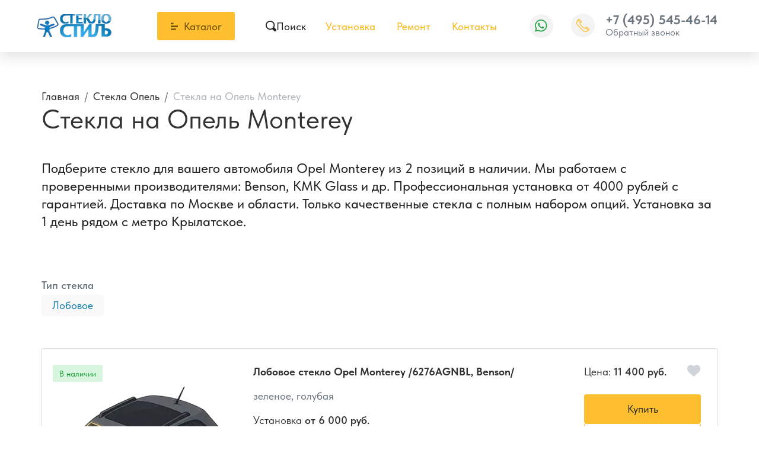

--- FILE ---
content_type: text/html;charset=UTF-8
request_url: https://glassengineering.ru/opel/monterey/
body_size: 9393
content:
<!DOCTYPE html>
<html lang="ru">
<head><meta http-equiv="content-Type" content="text/html; charset=utf-8"><meta http-equiv="X-UA-Compatible" content="IE=edge"><meta name="viewport" content="width=device-width, initial-scale=1, shrink-to-fit=no"><base href="https://glassengineering.ru/"><meta name="format-detection" content="telephone=no"><link rel="icon" href="/favicon.ico" type="image/x-icon"><meta name="google-site-verification" content="tRGLSgTcl-T2PpDltjfgH2ElmrO3NM84r2k2Kj-PMPo"><meta name="yandex-verification" content="596440cd856d554d"><meta name="description" content="В наличии новые автостекла для Opel Monterey с подогревом, датчиком дождя, HUD-проекцией и другими опциями. Широкий ассортимент - лобовые, боковые и задние стекла, а также панорамная крыша. Официальная гарантия."><title>Замена стекла на Опель Monterey в Москве - купить автостекло Opel Monterey, низкие цены на установку</title><link rel="preload" href="/assets/fonts/TildaSans/TildaSans-VF_TTF_Web/TildaSans-VF.woff2" as="font" type="font/woff2" crossorigin=""><style>
            @media (min-width: 768px) {
                #home-carousel {
                    min-height:400px
                }
            }

            @media (min-width: 1280px) {
                #home-carousel {
                    height:600px
                }
            }


            @font-face {
                font-family: 'Tilda Sans VF';
                font-weight: 100 900;
                font-display: swap;
                font-style: normal;
                font-named-instance: 'Regular';
                src: local('Tilda Sans VF'),
                      url('/assets/fonts/TildaSans/TildaSans-VF_TTF_Web/TildaSans-VF.woff2') format('woff2');
            }
            body{
                font-family: 'Tilda Sans VF';
            }
        </style><link rel="stylesheet" type="text/css" href="/assets/dist/0.main.css"><link rel="stylesheet" type="text/css" href="/assets/dist/2.main.css"><link rel="stylesheet" type="text/css" href="/assets/css/form_manager.css"></head><body><div class="site-wrap pb-3 pb-md-0"><div class="sidebar" id="sidebar"><div class="section section--sidebar-logo"><div class="container-fluid"><div class="row"><div class="col"><div class="logo logo--sidebar"><a href="/" class="logo__link"><picture><source media="(max-width: 639px)" srcset=""></source><img src="/zadmin_data/element.image/161077.webp" alt=""></picture></a></div></div></div></div></div><div class="section position-relative section--sidebar-mombenu"><div class="row pt-2 pb-2 mb-3 mt-3 no-gutters"><div class="col "><ul class="mobmenu mobmenu--toplevel"><li class="mobmenu-item  mobmenu-item--submenu"><a href="" class="mobmenu-link" data-toggle="mobmenu-forward"><span class="mobmenu-link-text">Каталог продукции</span><span class="icon "><svg role="img"><use xmlns:xlink="https://www.w3.org/1999/xlink" xlink:href="/assets/dist/i/svg/sprite.svg#arrow-right"></use></svg></span></a><ul class="mobmenu"><li class="mobmenu-item mobmenu-item--back"><div class="mobmenu-link" data-toggle="mobmenu-back"><span class="icon "><svg role="img"><use xmlns:xlink="https://www.w3.org/1999/xlink" xlink:href="/assets/dist/i/svg/sprite.svg#arrow-left"></use></svg></span><span class="mobmenu-link-text">Назад</span></div></li><li class="mobmenu-item mobmenu-item--title"><a href="" class="mobmenu-link"><span class="mobmenu-link-text">Каталог продукции</span></a></li><li class="mobmenu-item  "><a href="/acura/" class="mobmenu-link"><span class="mobmenu-link-text">Acura</span></a></li><li class="mobmenu-item  "><a href="/alfa-romeo/" class="mobmenu-link"><span class="mobmenu-link-text">Alfa Romeo</span></a></li><li class="mobmenu-item  "><a href="/audi/" class="mobmenu-link"><span class="mobmenu-link-text">Audi</span></a></li><li class="mobmenu-item  "><a href="/bentley/" class="mobmenu-link"><span class="mobmenu-link-text">Bentley</span></a></li><li class="mobmenu-item  "><a href="/bmw/" class="mobmenu-link"><span class="mobmenu-link-text">BMW</span></a></li><li class="mobmenu-item  "><a href="/buick/" class="mobmenu-link"><span class="mobmenu-link-text">Buick</span></a></li><li class="mobmenu-item  "><a href="/cadillac/" class="mobmenu-link"><span class="mobmenu-link-text">Cadillac</span></a></li><li class="mobmenu-item  "><a href="/changan/" class="mobmenu-link"><span class="mobmenu-link-text">Changan</span></a></li><li class="mobmenu-item  "><a href="/chery/" class="mobmenu-link"><span class="mobmenu-link-text">Chery</span></a></li><li class="mobmenu-item  "><a href="/chevrolet/" class="mobmenu-link"><span class="mobmenu-link-text">Chevrolet</span></a></li><li class="mobmenu-item  "><a href="/chrysler/" class="mobmenu-link"><span class="mobmenu-link-text">Chrysler</span></a></li><li class="mobmenu-item  "><a href="/citroen/" class="mobmenu-link"><span class="mobmenu-link-text">Citroen</span></a></li><li class="mobmenu-item  "><a href="/daewoo/" class="mobmenu-link"><span class="mobmenu-link-text">Daewoo</span></a></li><li class="mobmenu-item  "><a href="/daihatsu/" class="mobmenu-link"><span class="mobmenu-link-text">Daihatsu</span></a></li><li class="mobmenu-item  "><a href="/dodge/" class="mobmenu-link"><span class="mobmenu-link-text">Dodge</span></a></li><li class="mobmenu-item  "><a href="/dongfeng/" class="mobmenu-link"><span class="mobmenu-link-text">Dongfeng</span></a></li><li class="mobmenu-item  "><a href="/exeed/" class="mobmenu-link"><span class="mobmenu-link-text">Exeed</span></a></li><li class="mobmenu-item  "><a href="/faw/" class="mobmenu-link"><span class="mobmenu-link-text">FAW</span></a></li><li class="mobmenu-item  "><a href="/ferrari/" class="mobmenu-link"><span class="mobmenu-link-text">Ferrari</span></a></li><li class="mobmenu-item  "><a href="/fiat/" class="mobmenu-link"><span class="mobmenu-link-text">Fiat</span></a></li><li class="mobmenu-item  "><a href="/ford/" class="mobmenu-link"><span class="mobmenu-link-text">Ford</span></a></li><li class="mobmenu-item  "><a href="/foton/" class="mobmenu-link"><span class="mobmenu-link-text">Foton</span></a></li><li class="mobmenu-item  "><a href="/geely/" class="mobmenu-link"><span class="mobmenu-link-text">Geely</span></a></li><li class="mobmenu-item  "><a href="/genesis/" class="mobmenu-link"><span class="mobmenu-link-text">Genesis</span></a></li><li class="mobmenu-item  "><a href="/great-wall/" class="mobmenu-link"><span class="mobmenu-link-text">Great Wall</span></a></li><li class="mobmenu-item  "><a href="/haval/" class="mobmenu-link"><span class="mobmenu-link-text">Haval</span></a></li><li class="mobmenu-item  "><a href="/hino/" class="mobmenu-link"><span class="mobmenu-link-text">HINO</span></a></li><li class="mobmenu-item  "><a href="/honda/" class="mobmenu-link"><span class="mobmenu-link-text">Honda</span></a></li><li class="mobmenu-item  "><a href="/hongqi/" class="mobmenu-link"><span class="mobmenu-link-text">Hongqi</span></a></li><li class="mobmenu-item  "><a href="/hummer/" class="mobmenu-link"><span class="mobmenu-link-text">Hummer</span></a></li><li class="mobmenu-item  "><a href="/hyundai/" class="mobmenu-link"><span class="mobmenu-link-text">Hyundai</span></a></li><li class="mobmenu-item  "><a href="/infiniti/" class="mobmenu-link"><span class="mobmenu-link-text">Infiniti</span></a></li><li class="mobmenu-item  "><a href="/isuzu/" class="mobmenu-link"><span class="mobmenu-link-text">Isuzu</span></a></li><li class="mobmenu-item  "><a href="/jac/" class="mobmenu-link"><span class="mobmenu-link-text">JAC</span></a></li><li class="mobmenu-item  "><a href="/jaguar/" class="mobmenu-link"><span class="mobmenu-link-text">Jaguar</span></a></li><li class="mobmenu-item  "><a href="/jeep/" class="mobmenu-link"><span class="mobmenu-link-text">Jeep</span></a></li><li class="mobmenu-item  "><a href="/jetour/" class="mobmenu-link"><span class="mobmenu-link-text">Jetour</span></a></li><li class="mobmenu-item  "><a href="/kia/" class="mobmenu-link"><span class="mobmenu-link-text">Kia</span></a></li><li class="mobmenu-item  "><a href="/lamborghini/" class="mobmenu-link"><span class="mobmenu-link-text">Lamborghini</span></a></li><li class="mobmenu-item  "><a href="/land-rover/" class="mobmenu-link"><span class="mobmenu-link-text">Land Rover</span></a></li><li class="mobmenu-item  "><a href="/lancia/" class="mobmenu-link"><span class="mobmenu-link-text">Lancia</span></a></li><li class="mobmenu-item  "><a href="/ldv/" class="mobmenu-link"><span class="mobmenu-link-text">LDV</span></a></li><li class="mobmenu-item  "><a href="/lexus/" class="mobmenu-link"><span class="mobmenu-link-text">Lexus</span></a></li><li class="mobmenu-item  "><a href="/lifan/" class="mobmenu-link"><span class="mobmenu-link-text">Lifan</span></a></li><li class="mobmenu-item  "><a href="/lincoln/" class="mobmenu-link"><span class="mobmenu-link-text">Lincoln</span></a></li><li class="mobmenu-item  "><a href="/lixiang/" class="mobmenu-link"><span class="mobmenu-link-text">LiXiang</span></a></li><li class="mobmenu-item  "><a href="/lotus/" class="mobmenu-link"><span class="mobmenu-link-text">Lotus</span></a></li><li class="mobmenu-item  "><a href="/maserati/" class="mobmenu-link"><span class="mobmenu-link-text">Maserati</span></a></li><li class="mobmenu-item  "><a href="/mazda/" class="mobmenu-link"><span class="mobmenu-link-text">Mazda</span></a></li><li class="mobmenu-item  "><a href="/mercedes-benz/" class="mobmenu-link"><span class="mobmenu-link-text">Mercedes Benz</span></a></li><li class="mobmenu-item  "><a href="/mini/" class="mobmenu-link"><span class="mobmenu-link-text">Mini</span></a></li><li class="mobmenu-item  "><a href="/mitsubishi/" class="mobmenu-link"><span class="mobmenu-link-text">Mitsubishi</span></a></li><li class="mobmenu-item  "><a href="/nissan/" class="mobmenu-link"><span class="mobmenu-link-text">Nissan</span></a></li><li class="mobmenu-item  "><a href="/omoda/" class="mobmenu-link"><span class="mobmenu-link-text">OMODA</span></a></li><li class="mobmenu-item mobmenu-item--current "><a href="/opel/" class="mobmenu-link"><span class="mobmenu-link-text">Opel</span></a></li><li class="mobmenu-item  "><a href="/peugeot/" class="mobmenu-link"><span class="mobmenu-link-text">Peugeot</span></a></li><li class="mobmenu-item  "><a href="/pontiac/" class="mobmenu-link"><span class="mobmenu-link-text">Pontiac</span></a></li><li class="mobmenu-item  "><a href="/porsche/" class="mobmenu-link"><span class="mobmenu-link-text">Porsche</span></a></li><li class="mobmenu-item  "><a href="/renault/" class="mobmenu-link"><span class="mobmenu-link-text">Renault</span></a></li><li class="mobmenu-item  "><a href="/rolls-royce/" class="mobmenu-link"><span class="mobmenu-link-text">Rolls-Royce</span></a></li><li class="mobmenu-item  "><a href="/rover/" class="mobmenu-link"><span class="mobmenu-link-text">Rover</span></a></li><li class="mobmenu-item  "><a href="/saab/" class="mobmenu-link"><span class="mobmenu-link-text">Saab</span></a></li><li class="mobmenu-item  "><a href="/scania/" class="mobmenu-link"><span class="mobmenu-link-text">Scania</span></a></li><li class="mobmenu-item  "><a href="/seat/" class="mobmenu-link"><span class="mobmenu-link-text">Seat</span></a></li><li class="mobmenu-item  "><a href="/skoda/" class="mobmenu-link"><span class="mobmenu-link-text">Skoda</span></a></li><li class="mobmenu-item  "><a href="/ssangyong/" class="mobmenu-link"><span class="mobmenu-link-text">SsangYong</span></a></li><li class="mobmenu-item  "><a href="/subaru/" class="mobmenu-link"><span class="mobmenu-link-text">Subaru</span></a></li><li class="mobmenu-item  "><a href="/suzuki/" class="mobmenu-link"><span class="mobmenu-link-text">Suzuki</span></a></li><li class="mobmenu-item  "><a href="/tank/" class="mobmenu-link"><span class="mobmenu-link-text">TANK</span></a></li><li class="mobmenu-item  "><a href="/tesla/" class="mobmenu-link"><span class="mobmenu-link-text">Tesla</span></a></li><li class="mobmenu-item  "><a href="/toyota/" class="mobmenu-link"><span class="mobmenu-link-text">Toyota</span></a></li><li class="mobmenu-item  "><a href="/volkswagen/" class="mobmenu-link"><span class="mobmenu-link-text">Volkswagen</span></a></li><li class="mobmenu-item  "><a href="/volvo/" class="mobmenu-link"><span class="mobmenu-link-text">Volvo</span></a></li><li class="mobmenu-item  "><a href="/voyah/" class="mobmenu-link"><span class="mobmenu-link-text">Voyah</span></a></li><li class="mobmenu-item  "><a href="/zeekr/" class="mobmenu-link"><span class="mobmenu-link-text">Zeekr</span></a></li><li class="mobmenu-item  "><a href="/moskvich/" class="mobmenu-link"><span class="mobmenu-link-text">Москвич</span></a></li><li class="mobmenu-item  "><a href="/aito/" class="mobmenu-link"><span class="mobmenu-link-text">Aito</span></a></li><li class="mobmenu-item  "><a href="/aston-martin/" class="mobmenu-link"><span class="mobmenu-link-text">Aston Martin</span></a></li><li class="mobmenu-item  "><a href="/baic/" class="mobmenu-link"><span class="mobmenu-link-text">BAIC</span></a></li><li class="mobmenu-item  "><a href="/baw/" class="mobmenu-link"><span class="mobmenu-link-text">BAW</span></a></li><li class="mobmenu-item  "><a href="/belgee/" class="mobmenu-link"><span class="mobmenu-link-text">Belgee</span></a></li><li class="mobmenu-item  "><a href="/brilliance/" class="mobmenu-link"><span class="mobmenu-link-text">Brilliance</span></a></li><li class="mobmenu-item  "><a href="/byd/" class="mobmenu-link"><span class="mobmenu-link-text">BYD</span></a></li><li class="mobmenu-item  "><a href="/datsun/" class="mobmenu-link"><span class="mobmenu-link-text">Datsun</span></a></li><li class="mobmenu-item  "><a href="/gac/" class="mobmenu-link"><span class="mobmenu-link-text">GAC</span></a></li><li class="mobmenu-item  "><a href="/gmc/" class="mobmenu-link"><span class="mobmenu-link-text">GMC</span></a></li><li class="mobmenu-item  "><a href="/haima/" class="mobmenu-link"><span class="mobmenu-link-text">Haima</span></a></li><li class="mobmenu-item  "><a href="/jaecoo/" class="mobmenu-link"><span class="mobmenu-link-text">Jaecoo</span></a></li><li class="mobmenu-item  "><a href="/kaiyi/" class="mobmenu-link"><span class="mobmenu-link-text">Kaiyi</span></a></li><li class="mobmenu-item  "><a href="/lada/" class="mobmenu-link"><span class="mobmenu-link-text">Lada</span></a></li><li class="mobmenu-item  "><a href="/luxgen/" class="mobmenu-link"><span class="mobmenu-link-text">Luxgen</span></a></li><li class="mobmenu-item  "><a href="/lynk-&amp;-co/" class="mobmenu-link"><span class="mobmenu-link-text">Lynk &amp; Co</span></a></li><li class="mobmenu-item  "><a href="/maybach/" class="mobmenu-link"><span class="mobmenu-link-text">Maybach</span></a></li><li class="mobmenu-item  "><a href="/mercedes-benz/" class="mobmenu-link"><span class="mobmenu-link-text">Mercedes Benz</span></a></li><li class="mobmenu-item  "><a href="/ravon/" class="mobmenu-link"><span class="mobmenu-link-text">Ravon</span></a></li><li class="mobmenu-item  "><a href="/scion/" class="mobmenu-link"><span class="mobmenu-link-text">Scion</span></a></li><li class="mobmenu-item  "><a href="/smart/" class="mobmenu-link"><span class="mobmenu-link-text">Smart</span></a></li><li class="mobmenu-item  "><a href="/solaris/" class="mobmenu-link"><span class="mobmenu-link-text">Solaris</span></a></li><li class="mobmenu-item  "><a href="/sollers/" class="mobmenu-link"><span class="mobmenu-link-text">Sollers</span></a></li><li class="mobmenu-item  "><a href="/tagaz/" class="mobmenu-link"><span class="mobmenu-link-text">Tagaz</span></a></li><li class="mobmenu-item  "><a href="/venucia/" class="mobmenu-link"><span class="mobmenu-link-text">Venucia</span></a></li><li class="mobmenu-item  "><a href="/zotye/" class="mobmenu-link"><span class="mobmenu-link-text">Zotye</span></a></li><li class="mobmenu-item  "><a href="/evolute/" class="mobmenu-link"><span class="mobmenu-link-text">Evolute</span></a></li><li class="mobmenu-item  "><a href="/baojun/" class="mobmenu-link"><span class="mobmenu-link-text">Baojun</span></a></li><li class="mobmenu-item  "><a href="/maxus/" class="mobmenu-link"><span class="mobmenu-link-text">Maxus</span></a></li><li class="mobmenu-item  "><a href="/leapmotor/" class="mobmenu-link"><span class="mobmenu-link-text">Leapmotor</span></a></li></ul></li><li class="mobmenu-item  "><a href="/ustanovka/" class="mobmenu-link"><span class="mobmenu-link-text">Установка</span></a></li><li class="mobmenu-item  "><a href="/remont/" class="mobmenu-link"><span class="mobmenu-link-text">Ремонт</span></a></li><li class="mobmenu-item  "><a href="/contacts/" class="mobmenu-link"><span class="mobmenu-link-text">Контакты</span></a></li></ul></div></div></div><div class="section section--sidebar-contacts"><div class="container-fluid"><div class="row pt-2 pb-2"><div class="col"><div class="d-flex mb-3"><div class="item pr-2 d-flex align-items-center text-muted"><span class="icon "><svg role="img"><use xmlns:xlink="https://www.w3.org/1999/xlink" xlink:href="/assets/dist/i/svg/sprite.svg#phone2"></use></svg></span></div><div class="item"><div class="phone phone--sidebar"><a href="tel:+74955454614" class="phone__link">+7 (495) 545-46-14</a></div></div></div><div class="d-flex mb-3"><div class="item pr-2 d-flex text-muted"><span class="icon text-muted mt-1"><svg role="img"><use xmlns:xlink="https://www.w3.org/1999/xlink" xlink:href="/assets/dist/i/svg/sprite.svg#place"></use></svg></span></div><div class="item"><div class="address address--sidebar"><div class="font-weight-bold"></div><p>Москва, Рублевское шоссе, 48/1</p></div></div></div><div class="d-flex"><div class="item pr-2 d-flex align-items-center text-muted"><span class="icon "><svg role="img"><use xmlns:xlink="https://www.w3.org/1999/xlink" xlink:href="/assets/dist/i/svg/sprite.svg#email"></use></svg></span></div><div class="item"><a href="mailto:mail@glassengineering.ru" class="">mail@glassengineering.ru</a></div></div></div></div></div></div></div><!--noindex--><div class="sidebar-overlay" title="Скрыть панель"></div><!--/noindex--><!--noindex--><a href="/favorites/" class="fav-sticky" title="Товары в избранном" data-fav-sticky=""><span class="fav-sticky__amount" data-favorites-amount="">0</span><span class="fav-sticky__icon"><span class="icon "><svg role="img"><use xmlns:xlink="https://www.w3.org/1999/xlink" xlink:href="/assets/dist/i/svg/sprite.svg#heart"></use></svg></span></span></a><!--/noindex--><!--noindex--><div class="bar " data-item="bar"><div class="container"><a href="#" class="bar-item" data-toggle="sidebar" data-target="#sidebar" aria-expanded="false"><span class="bar-item-icon"><span class="icon "><svg role="img"><use xmlns:xlink="https://www.w3.org/1999/xlink" xlink:href="/assets/dist/i/svg/sprite.svg#list"></use></svg></span></span><span class="bar-item-name">
                    Каталог
                </span></a><a href="#" class="bar-item" data-toggle="modal" data-target="#modal-search" title="Поиск"><span class="bar-item-icon"><span class="icon fs-5"><svg role="img"><use xmlns:xlink="https://www.w3.org/1999/xlink" xlink:href="/assets/dist/i/svg/sprite.svg#search"></use></svg></span></span><span class="bar-item-name">
                    Поиск
                </span></a><a href="/favorites/" class="bar-item"><span class="bar-item-icon" data-item="fav-amount"><span class="icon fs-5"><svg role="img"><use xmlns:xlink="https://www.w3.org/1999/xlink" xlink:href="/assets/dist/i/svg/sprite.svg#heart"></use></svg></span><span class="badge badge--amount d-none" data-favorites-amount="">0<span class="visually-hidden">Товары в избранном</span></span></span><span class="bar-item-name">
                    Избранное
                </span></a><a href="/contacts/" class="bar-item"><span class="bar-item-icon"><span class="icon fs-5"><svg role="img"><use xmlns:xlink="https://www.w3.org/1999/xlink" xlink:href="/assets/dist/i/svg/sprite.svg#place"></use></svg></span></span><span class="bar-item-name">
                    Контакты
                </span></a></div></div><!--/noindex--><header class="page-header"><div class="page-header-top py-3"><div class="container"><div class="row align-items-center justify-content-between"><div class="col-auto col-sm col-md col-xl-2 pl-md-0"><div class="logo logo--header"><a href="/" class="logo__link"><picture><source media="(max-width: 639px)" srcset=""></source><img src="/zadmin_data/element.image/161077.webp" alt="Альтина"></picture></a></div></div><div class="col col-sm-auto position-static d-none d-md-flex align-items-center"><button class="btn btn-block btn--bigmenu" id="bigmenu-trigger"><span class="btn-icon mr-1"><span class="icon "><svg role="img"><use xmlns:xlink="https://www.w3.org/1999/xlink" xlink:href="/assets/dist/i/svg/sprite.svg#menu2"></use></svg></span></span><span class="btn-text">
                                Каталог
                            </span></button><div class="bigmenu"><div class="container"><ul class="bigmenu-modes"><li class="bigmenu-mode"><a href="/acura/" class="h5  bigmenu-mode-title"><span>Acura</span></a></li><li class="bigmenu-mode"><a href="/alfa-romeo/" class="h5  bigmenu-mode-title"><span>Alfa Romeo</span></a></li><li class="bigmenu-mode"><a href="/audi/" class="h5  bigmenu-mode-title"><span>Audi</span></a></li><li class="bigmenu-mode"><a href="/bentley/" class="h5  bigmenu-mode-title"><span>Bentley</span></a></li><li class="bigmenu-mode"><a href="/bmw/" class="h5  bigmenu-mode-title"><span>BMW</span></a></li><li class="bigmenu-mode"><a href="/buick/" class="h5  bigmenu-mode-title"><span>Buick</span></a></li><li class="bigmenu-mode"><a href="/cadillac/" class="h5  bigmenu-mode-title"><span>Cadillac</span></a></li><li class="bigmenu-mode"><a href="/changan/" class="h5  bigmenu-mode-title"><span>Changan</span></a></li><li class="bigmenu-mode"><a href="/chery/" class="h5  bigmenu-mode-title"><span>Chery</span></a></li><li class="bigmenu-mode"><a href="/chevrolet/" class="h5  bigmenu-mode-title"><span>Chevrolet</span></a></li><li class="bigmenu-mode"><a href="/chrysler/" class="h5  bigmenu-mode-title"><span>Chrysler</span></a></li><li class="bigmenu-mode"><a href="/citroen/" class="h5  bigmenu-mode-title"><span>Citroen</span></a></li><li class="bigmenu-mode"><a href="/daewoo/" class="h5  bigmenu-mode-title"><span>Daewoo</span></a></li><li class="bigmenu-mode"><a href="/daihatsu/" class="h5  bigmenu-mode-title"><span>Daihatsu</span></a></li><li class="bigmenu-mode"><a href="/dodge/" class="h5  bigmenu-mode-title"><span>Dodge</span></a></li><li class="bigmenu-mode"><a href="/dongfeng/" class="h5  bigmenu-mode-title"><span>Dongfeng</span></a></li><li class="bigmenu-mode"><a href="/exeed/" class="h5  bigmenu-mode-title"><span>Exeed</span></a></li><li class="bigmenu-mode"><a href="/faw/" class="h5  bigmenu-mode-title"><span>FAW</span></a></li><li class="bigmenu-mode"><a href="/ferrari/" class="h5  bigmenu-mode-title"><span>Ferrari</span></a></li><li class="bigmenu-mode"><a href="/fiat/" class="h5  bigmenu-mode-title"><span>Fiat</span></a></li><li class="bigmenu-mode"><a href="/ford/" class="h5  bigmenu-mode-title"><span>Ford</span></a></li><li class="bigmenu-mode"><a href="/foton/" class="h5  bigmenu-mode-title"><span>Foton</span></a></li><li class="bigmenu-mode"><a href="/geely/" class="h5  bigmenu-mode-title"><span>Geely</span></a></li><li class="bigmenu-mode"><a href="/genesis/" class="h5  bigmenu-mode-title"><span>Genesis</span></a></li><li class="bigmenu-mode"><a href="/great-wall/" class="h5  bigmenu-mode-title"><span>Great Wall</span></a></li><li class="bigmenu-mode"><a href="/haval/" class="h5  bigmenu-mode-title"><span>Haval</span></a></li><li class="bigmenu-mode"><a href="/hino/" class="h5  bigmenu-mode-title"><span>HINO</span></a></li><li class="bigmenu-mode"><a href="/honda/" class="h5  bigmenu-mode-title"><span>Honda</span></a></li><li class="bigmenu-mode"><a href="/hongqi/" class="h5  bigmenu-mode-title"><span>Hongqi</span></a></li><li class="bigmenu-mode"><a href="/hummer/" class="h5  bigmenu-mode-title"><span>Hummer</span></a></li><li class="bigmenu-mode"><a href="/hyundai/" class="h5  bigmenu-mode-title"><span>Hyundai</span></a></li><li class="bigmenu-mode"><a href="/infiniti/" class="h5  bigmenu-mode-title"><span>Infiniti</span></a></li><li class="bigmenu-mode"><a href="/isuzu/" class="h5  bigmenu-mode-title"><span>Isuzu</span></a></li><li class="bigmenu-mode"><a href="/jac/" class="h5  bigmenu-mode-title"><span>JAC</span></a></li><li class="bigmenu-mode"><a href="/jaguar/" class="h5  bigmenu-mode-title"><span>Jaguar</span></a></li><li class="bigmenu-mode"><a href="/jeep/" class="h5  bigmenu-mode-title"><span>Jeep</span></a></li><li class="bigmenu-mode"><a href="/jetour/" class="h5  bigmenu-mode-title"><span>Jetour</span></a></li><li class="bigmenu-mode"><a href="/kia/" class="h5  bigmenu-mode-title"><span>Kia</span></a></li><li class="bigmenu-mode"><a href="/lamborghini/" class="h5  bigmenu-mode-title"><span>Lamborghini</span></a></li><li class="bigmenu-mode"><a href="/land-rover/" class="h5  bigmenu-mode-title"><span>Land Rover</span></a></li><li class="bigmenu-mode"><a href="/lancia/" class="h5  bigmenu-mode-title"><span>Lancia</span></a></li><li class="bigmenu-mode"><a href="/ldv/" class="h5  bigmenu-mode-title"><span>LDV</span></a></li><li class="bigmenu-mode"><a href="/lexus/" class="h5  bigmenu-mode-title"><span>Lexus</span></a></li><li class="bigmenu-mode"><a href="/lifan/" class="h5  bigmenu-mode-title"><span>Lifan</span></a></li><li class="bigmenu-mode"><a href="/lincoln/" class="h5  bigmenu-mode-title"><span>Lincoln</span></a></li><li class="bigmenu-mode"><a href="/lixiang/" class="h5  bigmenu-mode-title"><span>LiXiang</span></a></li><li class="bigmenu-mode"><a href="/lotus/" class="h5  bigmenu-mode-title"><span>Lotus</span></a></li><li class="bigmenu-mode"><a href="/maserati/" class="h5  bigmenu-mode-title"><span>Maserati</span></a></li><li class="bigmenu-mode"><a href="/mazda/" class="h5  bigmenu-mode-title"><span>Mazda</span></a></li><li class="bigmenu-mode"><a href="/mercedes-benz/" class="h5  bigmenu-mode-title"><span>Mercedes Benz</span></a></li><li class="bigmenu-mode"><a href="/mini/" class="h5  bigmenu-mode-title"><span>Mini</span></a></li><li class="bigmenu-mode"><a href="/mitsubishi/" class="h5  bigmenu-mode-title"><span>Mitsubishi</span></a></li><li class="bigmenu-mode"><a href="/nissan/" class="h5  bigmenu-mode-title"><span>Nissan</span></a></li><li class="bigmenu-mode"><a href="/omoda/" class="h5  bigmenu-mode-title"><span>OMODA</span></a></li><li class="bigmenu-mode"><a href="/opel/" class="h5  bigmenu-mode-title"><span>Opel</span></a></li><li class="bigmenu-mode"><a href="/peugeot/" class="h5  bigmenu-mode-title"><span>Peugeot</span></a></li><li class="bigmenu-mode"><a href="/pontiac/" class="h5  bigmenu-mode-title"><span>Pontiac</span></a></li><li class="bigmenu-mode"><a href="/porsche/" class="h5  bigmenu-mode-title"><span>Porsche</span></a></li><li class="bigmenu-mode"><a href="/renault/" class="h5  bigmenu-mode-title"><span>Renault</span></a></li><li class="bigmenu-mode"><a href="/rolls-royce/" class="h5  bigmenu-mode-title"><span>Rolls-Royce</span></a></li><li class="bigmenu-mode"><a href="/rover/" class="h5  bigmenu-mode-title"><span>Rover</span></a></li><li class="bigmenu-mode"><a href="/saab/" class="h5  bigmenu-mode-title"><span>Saab</span></a></li><li class="bigmenu-mode"><a href="/scania/" class="h5  bigmenu-mode-title"><span>Scania</span></a></li><li class="bigmenu-mode"><a href="/seat/" class="h5  bigmenu-mode-title"><span>Seat</span></a></li><li class="bigmenu-mode"><a href="/skoda/" class="h5  bigmenu-mode-title"><span>Skoda</span></a></li><li class="bigmenu-mode"><a href="/ssangyong/" class="h5  bigmenu-mode-title"><span>SsangYong</span></a></li><li class="bigmenu-mode"><a href="/subaru/" class="h5  bigmenu-mode-title"><span>Subaru</span></a></li><li class="bigmenu-mode"><a href="/suzuki/" class="h5  bigmenu-mode-title"><span>Suzuki</span></a></li><li class="bigmenu-mode"><a href="/tank/" class="h5  bigmenu-mode-title"><span>TANK</span></a></li><li class="bigmenu-mode"><a href="/tesla/" class="h5  bigmenu-mode-title"><span>Tesla</span></a></li><li class="bigmenu-mode"><a href="/toyota/" class="h5  bigmenu-mode-title"><span>Toyota</span></a></li><li class="bigmenu-mode"><a href="/volkswagen/" class="h5  bigmenu-mode-title"><span>Volkswagen</span></a></li><li class="bigmenu-mode"><a href="/volvo/" class="h5  bigmenu-mode-title"><span>Volvo</span></a></li><li class="bigmenu-mode"><a href="/voyah/" class="h5  bigmenu-mode-title"><span>Voyah</span></a></li><li class="bigmenu-mode"><a href="/zeekr/" class="h5  bigmenu-mode-title"><span>Zeekr</span></a></li><li class="bigmenu-mode"><a href="/moskvich/" class="h5  bigmenu-mode-title"><span>Москвич</span></a></li><li class="bigmenu-mode"><a href="/aito/" class="h5  bigmenu-mode-title"><span>Aito</span></a></li><li class="bigmenu-mode"><a href="/aston-martin/" class="h5  bigmenu-mode-title"><span>Aston Martin</span></a></li><li class="bigmenu-mode"><a href="/baic/" class="h5  bigmenu-mode-title"><span>BAIC</span></a></li><li class="bigmenu-mode"><a href="/baw/" class="h5  bigmenu-mode-title"><span>BAW</span></a></li><li class="bigmenu-mode"><a href="/belgee/" class="h5  bigmenu-mode-title"><span>Belgee</span></a></li><li class="bigmenu-mode"><a href="/brilliance/" class="h5  bigmenu-mode-title"><span>Brilliance</span></a></li><li class="bigmenu-mode"><a href="/byd/" class="h5  bigmenu-mode-title"><span>BYD</span></a></li><li class="bigmenu-mode"><a href="/datsun/" class="h5  bigmenu-mode-title"><span>Datsun</span></a></li><li class="bigmenu-mode"><a href="/gac/" class="h5  bigmenu-mode-title"><span>GAC</span></a></li><li class="bigmenu-mode"><a href="/gmc/" class="h5  bigmenu-mode-title"><span>GMC</span></a></li><li class="bigmenu-mode"><a href="/haima/" class="h5  bigmenu-mode-title"><span>Haima</span></a></li><li class="bigmenu-mode"><a href="/jaecoo/" class="h5  bigmenu-mode-title"><span>Jaecoo</span></a></li><li class="bigmenu-mode"><a href="/kaiyi/" class="h5  bigmenu-mode-title"><span>Kaiyi</span></a></li><li class="bigmenu-mode"><a href="/lada/" class="h5  bigmenu-mode-title"><span>Lada</span></a></li><li class="bigmenu-mode"><a href="/luxgen/" class="h5  bigmenu-mode-title"><span>Luxgen</span></a></li><li class="bigmenu-mode"><a href="/lynk-&amp;-co/" class="h5  bigmenu-mode-title"><span>Lynk &amp; Co</span></a></li><li class="bigmenu-mode"><a href="/maybach/" class="h5  bigmenu-mode-title"><span>Maybach</span></a></li><li class="bigmenu-mode"><a href="/mercedes-benz/" class="h5  bigmenu-mode-title"><span>Mercedes Benz</span></a></li><li class="bigmenu-mode"><a href="/ravon/" class="h5  bigmenu-mode-title"><span>Ravon</span></a></li><li class="bigmenu-mode"><a href="/scion/" class="h5  bigmenu-mode-title"><span>Scion</span></a></li><li class="bigmenu-mode"><a href="/smart/" class="h5  bigmenu-mode-title"><span>Smart</span></a></li><li class="bigmenu-mode"><a href="/solaris/" class="h5  bigmenu-mode-title"><span>Solaris</span></a></li><li class="bigmenu-mode"><a href="/sollers/" class="h5  bigmenu-mode-title"><span>Sollers</span></a></li><li class="bigmenu-mode"><a href="/tagaz/" class="h5  bigmenu-mode-title"><span>Tagaz</span></a></li><li class="bigmenu-mode"><a href="/venucia/" class="h5  bigmenu-mode-title"><span>Venucia</span></a></li><li class="bigmenu-mode"><a href="/zotye/" class="h5  bigmenu-mode-title"><span>Zotye</span></a></li><li class="bigmenu-mode"><a href="/evolute/" class="h5  bigmenu-mode-title"><span>Evolute</span></a></li><li class="bigmenu-mode"><a href="/baojun/" class="h5  bigmenu-mode-title"><span>Baojun</span></a></li><li class="bigmenu-mode"><a href="/maxus/" class="h5  bigmenu-mode-title"><span>Maxus</span></a></li><li class="bigmenu-mode"><a href="/leapmotor/" class="h5  bigmenu-mode-title"><span>Leapmotor</span></a></li></ul></div></div></div><div class="col-auto px-0 d-flex align-items-center ml-auto"><button class="btn btn--header-search" data-toggle="modal" title="Поиск" data-target="#modal-search"><span class="icon search--modal"><svg role="img"><use xmlns:xlink="https://www.w3.org/1999/xlink" xlink:href="/assets/dist/i/svg/sprite.svg#search"></use></svg></span><span class="btn-text d-none d-xl-inline">Поиск</span></button></div><div class="col col-sm-auto px-0 col-topmenu d-none d-md-block"><button class="btn btn-block btn--topmenu text-uppercase font-weight-bold d-xl-none"><span class="btn-icon mr-1 text-color1"><span class="icon "><svg role="img"><use xmlns:xlink="https://www.w3.org/1999/xlink" xlink:href="/assets/dist/i/svg/sprite.svg#menu2"></use></svg></span></span><span class="btn-text">Меню</span></button><ul class="nav nav--topmenu nav--topmenu-collapsable"><li class="nav-item"><a class="nav-link" href="/ustanovka/">Установка</a></li><li class="nav-item"><a class="nav-link" href="/remont/">Ремонт</a></li><li class="nav-item"><a class="nav-link" href="/contacts/">Контакты</a></li></ul></div><!--noindex--><div class="col-auto d-md-none order-last"><button class="sidebar-toggle" data-toggle="sidebar" data-target="#sidebar" aria-expanded="false"><span class="sr-only">Показать меню</span><span class="icon-bar"></span><span class="icon-bar"></span><span class="icon-bar"></span></button></div><!--/noindex--><div class="col-auto ml-lg-auto"><div class="page-header-info d-flex align-items-start"><div class="page-header-info-icon text-success"><a href="https://wa.me/+79150066306" target="_blank"><span class="icon text-success"><svg role="img"><use xmlns:xlink="https://www.w3.org/1999/xlink" xlink:href="/assets/dist/i/svg/sprite.svg#whatsapp"></use></svg></span></a></div><div class="page-header-info-text ml-3 d-none d-xxl-block"><a href="https://wa.me/+79150066306" target="_blank">Написать <br>в WhatsApp</a></div></div></div><div class="col-auto col-lg col-xl-auto d-none d-md-block"><div class="page-header-info d-flex align-items-start"><div class="page-header-info-icon text-color1 d-none d-lg-block"><span class="icon "><svg role="img"><use xmlns:xlink="https://www.w3.org/1999/xlink" xlink:href="/assets/dist/i/svg/sprite.svg#phone"></use></svg></span></div><div class="page-header-info-text ml-3"><div class="phone phone--header"><a href="tel:+74955454614" class="phone__link">+7 (495) 545-46-14</a></div><div class="phone-bottom-links"><a href="#" data-toggle="modal" title="Заказать обратный звонок" data-title="Заказать обратный звонок" data-target="#make-call">Обратный звонок</a></div></div></div></div></div><div class="mobile-header-contacts d-sm-none"><div class="row bg-light text-center py-3 mt-4"><div class="col"><div class="phone phone--mobile-header mb-2"><a href="tel:+74955454614" class="phone__link">+7 (495) 545-46-14</a></div> Москва, Рублевское шоссе, 48/1</div></div></div></div></div></header><div class="page-content"><div class="pt-4 pb-2 py-md-6"><div class="container"><div class="row"><div class="col"><nav aria-label="breadcrumb" class=""><ol class="breadcrumb" itemprop="breadcrumb" itemscope="itemscope" itemtype="https://schema.org/BreadcrumbList"><li class="breadcrumb-item" itemprop="itemListElement" itemscope="itemscope" itemtype="https://schema.org/ListItem"><a href="/" title="Главная" itemprop="item"><span itemprop="name">Главная</span></a><meta itemprop="position" content="1"></li><li class="breadcrumb-item" itemprop="itemListElement" itemscope="itemscope" itemtype="https://schema.org/ListItem"><a href="/opel/" title="Стекла Опель" itemprop="item"><span itemprop="name">Стекла Опель</span></a><meta itemprop="position" content="2"></li><li class="breadcrumb-item" itemprop="itemListElement" itemscope="itemscope" itemtype="https://schema.org/ListItem"><span itemprop="name">Стекла на Опель Monterey</span><meta itemprop="position" content="3"></li></ol><h1 class="mt-1 page-title">Стекла на Опель Monterey</h1></nav></div></div><div class="row"><div class="col mt-5" style="font-size:130%"><p>Подберите стекло для вашего автомобиля Opel Monterey из 2 позиций в наличии. Мы работаем с проверенными производителями: Benson, КМК Glass и др. Профессиональная установка от 4000 рублей с гарантией. Доставка по Москве и области. Только качественные стекла с полным набором опций. Установка за 1 день рядом с метро Крылатское.</p></div></div></div></div><div class="container"><div class="row"><div class="col-12 col-md-4 col-xl-3 col--filters d-none"></div><div class="col col-xl"><div class="row mt-2 align-items-center d-md-none"><div class="col"><div class="presets presets--mobile"><ul id="presets"><li><div class="preset"><a href="/opel/monterey/front-glass/" class="preset-link">Лобовое</a></div></li></ul></div></div></div><div class="row d-md-none mt-4"><div class="col"></div></div><div class="row mt-3"><div class="col"><div class="catalogue_good_list catalogue_good_list--list"><div class="filter-tags mt-md-3"></div><div class="row d-none d-md-block"><div class="col"><ul class="presets presets--group"><li class="presets-group"><div class="presets-group-title">Тип стекла</div><ul class="presets-group-list"><li><div class="preset"><a href="/opel/monterey/front-glass/" class="preset-link">Лобовое</a></div></li></ul></li></ul></div></div><div class="sort-inner p-3 d-none d-md-block"><div class="row d-md-flex align-items-center"></div></div><div class="cat-goods mt-4 mt-md-0" id="cat-goods"><div class="row row-cols-1 row-cols-sm-2 row-cols-lg-3"><div class="col col--card mb-4"><div class="card card--good h-100"><button class="btn btn--card-favorite" title="Добавить в избранное" data-in-favorites="0" data-action="add_to_favorites" data-good-id="463106"><span class="icon "><svg role="img"><use xmlns:xlink="https://www.w3.org/1999/xlink" xlink:href="/assets/dist/i/svg/sprite.svg#heart"></use></svg></span></button><a href="/opel/monterey/front-glass/product_463106/" class="card-img d-flex align-items-center justify-content-center pl-3 pb-3 pr-3 glass-type"><picture><source srcset="/assets/i/front-glass-sm.webp 1x, /assets/i/front-glass.webp 2x"></source><img src="/assets/i/front-glass-sm.webp"></picture></a><div class="card-body p-4 mt-auto"><a class="h6 font-weight-bolder mb-0" href="/opel/monterey/front-glass/product_463106/">Лобовое стекло Opel Monterey /6276AGNBL, Benson/</a><div class="rating" data-rating="5" title="Рейтинг: 5"></div><div class="mt-3 text-muted">зеленое, голубая</div><div class="row"><div class="col-auto"><div class="price price--card mt-3"><div class="price__inner"><span class="price__prefix">Установка </span><span class="price__amount" data-price="">от 6 000 руб.</span></div></div></div></div></div><div class="card-footer p-4 bg-transparent border-0"><div class="row"><div class="col "><div class="row"><div class="col-auto"><div class="price price--card mb-0"><div class="price__inner"><span class="price__prefix">Цена: </span><span class="price__amount" data-price="">11400 руб.</span></div></div></div></div></div></div><div class="mt-4 align-items-center justify-space-between row--card-btns"><button class="btn btn-color1 btn--card btn--card-order" data-toggle="modal" title="Заказать «Лобовое стекло Opel Monterey /6276AGNBL, Benson/»" data-title="Заказать «Лобовое стекло Opel Monterey /6276AGNBL, Benson/»" data-target="#fast-buy" data-prop-good="Лобовое стекло Opel Monterey /6276AGNBL, Benson/">Купить</button><a href="/opel/monterey/front-glass/product_463106/" class="btn btn-outline-color1 btn--card">Подробнее</a></div></div></div></div><div class="col col--card mb-4"><div class="card card--good h-100"><button class="btn btn--card-favorite" title="Добавить в избранное" data-in-favorites="0" data-action="add_to_favorites" data-good-id="441725"><span class="icon "><svg role="img"><use xmlns:xlink="https://www.w3.org/1999/xlink" xlink:href="/assets/dist/i/svg/sprite.svg#heart"></use></svg></span></button><a href="/opel/monterey/front-glass/product_441725/" class="card-img d-flex align-items-center justify-content-center pl-3 pb-3 pr-3 glass-type"><picture><source srcset="/assets/i/front-glass-sm.webp 1x, /assets/i/front-glass.webp 2x"></source><img src="/assets/i/front-glass-sm.webp"></picture></a><div class="card-body p-4 mt-auto"><a class="h6 font-weight-bolder mb-0" href="/opel/monterey/front-glass/product_441725/">Лобовое стекло Opel Monterey /6276AGNBLV, КМК Glass/</a><div class="rating" data-rating="5" title="Рейтинг: 5"></div><div class="mt-3 text-muted">зеленое, голубая, окно под vin код</div><div class="row"><div class="col-auto"><div class="price price--card mt-3"><div class="price__inner"><span class="price__prefix">Установка </span><span class="price__amount" data-price="">от 6 000 руб.</span></div></div></div></div></div><div class="card-footer p-4 bg-transparent border-0"><div class="row"><div class="col "><div class="row"><div class="col-auto"><div class="price price--card mb-0"><div class="price__inner"><span class="price__prefix">Цена: </span><span class="price__amount" data-price="">6100 руб.</span></div></div></div></div></div></div><div class="mt-4 align-items-center justify-space-between row--card-btns"><button class="btn btn-color1 btn--card btn--card-order" data-toggle="modal" title="Заказать «Лобовое стекло Opel Monterey /6276AGNBLV, КМК Glass/»" data-title="Заказать «Лобовое стекло Opel Monterey /6276AGNBLV, КМК Glass/»" data-target="#fast-buy" data-prop-good="Лобовое стекло Opel Monterey /6276AGNBLV, КМК Glass/">Купить</button><a href="/opel/monterey/front-glass/product_441725/" class="btn btn-outline-color1 btn--card">Подробнее</a></div></div></div></div></div></div></div></div></div></div></div></div><div class="section py-7 section--bigform" style="background-image:url()"><div class="container"><div class="row"><div class="col-md-5"><div class="h1 decor-stripe">Как заказать автостекло?</div><div class="h1 decor-stripe"></div><div class="mt-6"><div class="content"><ol> <li>Позвоните нам по телефону <a>+7 (495) 545-46-14</a>.</li> <li>Опытный специалист поможет подобрать стекло с нужными опциями по самой выгодной цене.</li> <li>Вы можете заказать доставку, выбрать установку в одном из наших сервисных центров или забрать стекло самостоятельно.</li></ol></div></div></div><div class="col-md-6 mt-5 mt-md-0 ml-md-auto"><div class="bigform__form mt-3"><div class="row mt-3"><div class="col"><form id="form_manager_721" class="form form-manager-plugin" enctype="multipart/form-data" method="POST" data-site_form_id="721" novalidate="novalidate"><div class="form-group form-group--input"><label for="form_manager_690c9bed40bef" class="required-input">
                Имя
            </label><input type="text" name="name" value="" id="form_manager_690c9bed40bef" class="form-control" required="required"></div><div class="form-group form-group--input"><label for="form_manager_690c9bed40c1c" class="required-input">
                Телефон
            </label><input type="tel" name="phone" id="form_manager_690c9bed40c1c" class="form-control" required="required" pattern="\+7 \([0-9]3\) [0-9]3-[0-9]2-[0-9]2"></div><div class="form-group form-group--input"><label for="form_manager_690c9bed40c44">
                Почта
            </label><input type="email" name="email" id="form_manager_690c9bed40c44" class="form-control" pattern="[^@\s]+@[^@\s]+\.[^@\s]+"></div><div class="form-group form-group--textarea"><label for="form_manager_690c9bed40c5f" class="required-input">
                Сообщение
            </label><textarea name="text" id="form_manager_690c9bed40c5f" required="required" rows="3" class="form-control" placeholder=""></textarea></div><div class="form-group form-group--input form-group--sketch"><input type="sketch" name="sketch" id="sketch" placeholder="Код проверки" class="form-control realperson_input" required="required" size="5" maxlength="5"></div><div class="form-group form-group--button"><input type="submit" name="submit" value="Отправить" class="btn btn-primary"></div></form></div></div></div></div></div></div></div></div><footer class="page-footer text-white"><div class="page-footer-top py-6"><div class="container"><div class="row"><div class="col-12 col-md-4 col-lg-3 d-md-none d-lg-block"><div class="logo logo--footer"><a href="/" class="logo__link"><picture><source media="(max-width: 639px)" srcset=""></source><img src="/zadmin_data/element.image/161077.webp" alt="Альтина"></picture></a></div></div><div class="col-12 col-md-4 col-lg-3 mb-5"><div class="h3 decor-stripe font-weight-normal mb-5 text-white">Клиенту</div><ul class="nav nav--footer-menu"><li class="nav-item mb-3"><a class="nav-link px-0" href="/ustanovka/">Установка</a></li><li class="nav-item mb-3"><a class="nav-link px-0" href="/remont/">Ремонт</a></li><li class="nav-item mb-3"><a class="nav-link px-0" href="/contacts/">Контакты</a></li></ul></div><div class="col-12 col-md-auto col-xl-3 ml-md-auto"><div class="row"><div class="col"><div class="h3 decor-stripe font-weight-normal mb-5 text-white">Контакты</div><div class="address address--footer mb-3 mb-md-4 d-flex"><div class="icon mr-3"><span class="icon h4 mb-0 text-color1"><svg role="img"><use xmlns:xlink="https://www.w3.org/1999/xlink" xlink:href="/assets/dist/i/svg/sprite.svg#place"></use></svg></span></div><div><p>Москва, Рублевское шоссе, 48/1</p></div></div><div class="d-flex"><div class="icon mr-3"><span class="icon h4 mb-0 text-color1"><svg role="img"><use xmlns:xlink="https://www.w3.org/1999/xlink" xlink:href="/assets/dist/i/svg/sprite.svg#email"></use></svg></span></div><div class="email email--footer "><a href="mailto:mail@glassengineering.ru">mail@glassengineering.ru</a></div></div><div class="d-flex mt-3"><div class="icon mr-3"><span class="icon h4 mb-0 text-color1"><svg role="img"><use xmlns:xlink="https://www.w3.org/1999/xlink" xlink:href="/assets/dist/i/svg/sprite.svg#clock"></use></svg></span></div><div><div class="email email--footer"><span class="text-nowrap">Ежедневно с 10 до 20</span></div></div></div><div class="d-flex mt-3 mt-md-5"><div class="icon mr-3"><span class="icon h4 mb-0 text-color1"><svg role="img"><use xmlns:xlink="https://www.w3.org/1999/xlink" xlink:href="/assets/dist/i/svg/sprite.svg#phone"></use></svg></span></div><div><div class="phone phone--footer"><a href="tel:+74955454614" class="phone__link">+7 (495) 545-46-14</a></div></div></div></div></div></div><div class="col-12 mx-sm-n3 mt-4 mt-md-0"><div class="row"><div class="col-12 col-lg-3 pl-sm-1"><div class="copyright px-sm-3 mt-0">2026 © СтеклоСтиль<div class="mt-2"><p>
  <a href="/policy/">Политика конфиденциальности</a>
</p></div></div></div><div class="col-12 col-lg-3 mt-2 mt-lg-0"><a href="/sitemap/" class="sitemap px-sm-2 px-lg-3"><span class="sitemap-icon"><img src="/assets/i/icon/sitemap.png" alt="Карта сайта"></span><span class="sitemap-text">Карта сайта</span></a></div></div></div></div></div></div></footer></div><div class="modal fade " id="modal-search" tabindex="-1" role="dialog" aria-labelledby="modal-searchLabel" aria-hidden="true"><div class="modal-dialog modal-dialog-scrollable modal-dialog-centered" role="document"><div class="modal-content"><div class="modal-header"><h5 class="modal-title font-weight-bold" id="modal-searchLabel"></h5><button type="button" class="close" data-dismiss="modal" aria-label="Close"><span aria-hidden="true">×</span></button></div><div class="modal-body"><div class="container"><div class="search search--modal" data-item="search"><form class="search__form" action="/search/" data-item="search-form" method="get" autocomplete="off"><div class="input-group h-100"><div class="position-relative flex-grow-1" data-item="form-control-block"><input type="search" class="form-control search__form-control" placeholder="Поиск" value="" name="spattern" data-toggle="search" data-clearinput="" data-item="search-modal"></div><span class="input-group-text search__icon px-3 d-none d-sm-flex"><span class="icon "><svg role="img"><use xmlns:xlink="https://www.w3.org/1999/xlink" xlink:href="/assets/dist/i/svg/sprite.svg#search"></use></svg></span></span><button type="submit" class="btn btn-primary search__submit">Найти</button></div></form><div data-item="search__dropdown-place" class="search__dropdown-place"></div></div></div></div></div></div></div><div class="modal fade " id="fast-buy" tabindex="-1" role="dialog" aria-labelledby="fast-buyLabel" aria-hidden="true"><div class="modal-dialog modal-dialog-scrollable modal-dialog-centered" role="document"><div class="modal-content"><div class="modal-header"><h5 class="modal-title font-weight-bold" id="fast-buyLabel"></h5><button type="button" class="close" data-dismiss="modal" aria-label="Close"><span aria-hidden="true">×</span></button></div><div class="modal-body"><form id="form_manager_719" class="form form-manager-plugin" enctype="multipart/form-data" method="POST" data-site_form_id="719" novalidate="novalidate"><div class="form-group form-group--input"><label for="form_manager_690c9be9059ca" class="required-input">
                Имя
            </label><input type="text" name="input_1643306643605" value="" id="form_manager_690c9be9059ca" class="form-control" required="required"></div><div class="form-group form-group--input"><label for="form_manager_690c9be9059ec" class="required-input">
                Телефон
            </label><input type="tel" name="input_1643306643606" id="form_manager_690c9be9059ec" class="form-control" required="required" pattern="\+7 \([0-9]3\) [0-9]3-[0-9]2-[0-9]2"></div><div class="form-group form-group--input form-group--hidden"><input name="good" value="" type="hidden" id="form_manager_690c9be905a06"></div><div class="form-group form-group--input form-group--sketch"><input type="sketch" name="sketch" id="sketch" placeholder="Код проверки" class="form-control realperson_input" required="required" size="5" maxlength="5"></div><div class="form-group form-group--button"><input type="submit" name="submit" value="Отправить" class="btn btn-primary"></div></form><div class="row mt-3"><div class="col"><p>Нажимая кнопку «Отправить», вы даете своё согласие на <a href="/policy/" target="_blank" class="text-underline">обработку персональных данных</a></p></div></div></div></div></div></div><!--/noindex--><!--noindex--><div class="modal fade " id="setup-sign" tabindex="-1" role="dialog" aria-labelledby="setup-signLabel" aria-hidden="true"><div class="modal-dialog modal-dialog-scrollable modal-dialog-centered" role="document"><div class="modal-content"><div class="modal-header"><h5 class="modal-title font-weight-bold" id="setup-signLabel"></h5><button type="button" class="close" data-dismiss="modal" aria-label="Close"><span aria-hidden="true">×</span></button></div><div class="modal-body"><form id="form_manager_720" class="form form-manager-plugin" enctype="multipart/form-data" method="POST" data-site_form_id="720" novalidate="novalidate"><div class="form-group form-group--input form-group--hidden"><input name="good" value="" type="hidden" id="form_manager_690c9beb0ebb3"></div><div class="form-group form-group--input"><label for="form_manager_690c9beb0ebcf" class="required-input">
                Как вас зовут
            </label><input type="text" name="name" value="" id="form_manager_690c9beb0ebcf" class="form-control" required="required"></div><div class="form-group form-group--input"><label for="form_manager_690c9beb0ebee" class="required-input">
                Ваш телефон
            </label><input type="tel" name="phone" id="form_manager_690c9beb0ebee" class="form-control" required="required" pattern="\+7 \([0-9]3\) [0-9]3-[0-9]2-[0-9]2"></div><div class="form-group form-group--input"><label for="form_manager_690c9beb0ec07">
                E-mail
            </label><input type="email" name="email" id="form_manager_690c9beb0ec07" class="form-control" pattern="[^@\s]+@[^@\s]+\.[^@\s]+"></div><div class="form-group form-group--input"><label for="form_manager_690c9beb0ec15" class="required-input">
                Удобная дата
            </label><input type="date" name="setup_date" id="form_manager_690c9beb0ec15" class="form-control" required="required"></div><div class="form-group form-group--select"><label for="form_manager_690c9beb0ec22" class="required-input">
                Удобное время
            </label><select name="setup_time" id="form_manager_690c9beb0ec22" required="required"><option value="с 10 до 14">
                    с 10 до 14
                </option><option value="с 14 до 18">
                    с 14 до 18
                </option><option value="После 18 часов">
                    После 18 часов
                </option></select></div><div class="form-group form-group--textarea"><label for="form_manager_690c9beb0ec3a" class="required-input">
                Комментарий
            </label><textarea name="comment" id="form_manager_690c9beb0ec3a" required="required" rows="3" class="form-control" placeholder=""></textarea></div><div class="form-group form-group--input form-group--sketch"><input type="sketch" name="sketch" id="sketch" placeholder="Код проверки" class="form-control realperson_input" required="required" size="5" maxlength="5"></div><div class="form-group form-group--button"><input type="submit" name="submit" value="Отправить" class="btn btn-primary"></div></form><div class="row mt-3"><div class="col"><p>Нажимая кнопку «Отправить», вы даете своё согласие на <a href="/policy/" target="_blank" class="text-underline">обработку персональных данных</a></p></div></div></div></div></div></div><!--/noindex--><!--noindex--><div class="modal fade " id="make-call" tabindex="-1" role="dialog" aria-labelledby="make-callLabel" aria-hidden="true"><div class="modal-dialog modal-dialog-scrollable modal-dialog-centered" role="document"><div class="modal-content"><div class="modal-header"><h5 class="modal-title font-weight-bold" id="make-callLabel"></h5><button type="button" class="close" data-dismiss="modal" aria-label="Close"><span aria-hidden="true">×</span></button></div><div class="modal-body"><form id="form_manager_722" class="form form-manager-plugin" enctype="multipart/form-data" method="POST" data-site_form_id="722" novalidate="novalidate"><div class="form-group form-group--input"><label for="form_manager_690c9bef74108">
                Ваше имя
            </label><input type="text" name="input_1712769065387" value="" id="form_manager_690c9bef74108" class="form-control"></div><div class="form-group form-group--input"><label for="form_manager_690c9bef7413a" class="required-input">
                Телефон
            </label><input type="tel" name="input_1712769065388" id="form_manager_690c9bef7413a" class="form-control" required="required" pattern="\+7 \([0-9]3\) [0-9]3-[0-9]2-[0-9]2"></div><div class="form-group form-group--input form-group--sketch"><input type="sketch" name="sketch" id="sketch" placeholder="Код проверки" class="form-control realperson_input" required="required" size="5" maxlength="5"></div><div class="form-group form-group--button"><input type="submit" name="submit" value="Отправить" class="btn btn-primary"></div></form><div class="row mt-3"><div class="col"><p>Нажимая кнопку «Отправить», вы даете своё согласие на <a href="/policy/" target="_blank" class="text-underline">обработку персональных данных</a></p></div></div></div></div></div></div><!--/noindex--><div class="scrolltop invisible" data-toggle="scrolltop" title="Наверх"><span class="icon "><svg role="img"><use xmlns:xlink="https://www.w3.org/1999/xlink" xlink:href="/assets/dist/i/svg/sprite.svg#arrow-top"></use></svg></span></div><script src="/assets/dist/runtime.38e0109219660b398401.js" defer></script><script src="/assets/dist/vendors.f892cbfdfb3ce4925310.js" defer></script><script src="/assets/dist/main.023a8b36ec56ff7e3238.js" defer></script><script src="/assets/vendor/autoComplete.js/dist/autoComplete.min.js"></script><script src="/assets/js/jquery.realperson.min.js" defer></script><script src="/assets/js/jquery.form.min.js" defer></script><script src="/assets/js/form_manager.min.js" defer></script><script type="text/javascript">
           (function(m,e,t,r,i,k,a){m[i]=m[i]||function(){(m[i].a=m[i].a||[]).push(arguments)};
           m[i].l=1*new Date();
           for (var j = 0; document.scripts.length>j; j++) {if (document.scripts[j].src === r) { return; }}
           k=e.createElement(t),a=e.getElementsByTagName(t)[0],k.async=1,k.src=r,a.parentNode.insertBefore(k,a)})
           (window, document, "script", "https://mc.yandex.ru/metrika/tag.js", "ym");
        
           ym(9458485, "init", {
                clickmap:true,
                trackLinks:true,
                accurateTrackBounce:true,
                webvisor:true
           });
        </script><noscript><div><img src="https://mc.yandex.ru/watch/9458485" style="position:absolute; left:-9999px;" alt=""></div></noscript></body>
</html>

--- FILE ---
content_type: application/javascript; charset=UTF-8
request_url: https://glassengineering.ru/assets/dist/main.023a8b36ec56ff7e3238.js
body_size: 9713
content:
(window.webpackJsonp=window.webpackJsonp||[]).push([[0],[,,,,,function(t,e,a){a(6),t.exports=a(35)},function(t,e,a){(function(t,e){a.p;t.jQuery=t.$=a(0);a(7),a(8),a(10),a(11),a(12),a(13),a(14);const o=a(15),n=o.keys();for(let t=0;t<n.length;t++){o(n[t])}const i=a(33),s=i.keys();for(let t=0;t<s.length;t++){i(s[t])}}).call(this,a(2),a(0))},,,,,,,,function(t,e,a){(function(t){window.number_format=function(t,e){var a="object"==typeof e?e:{maximumFractionDigits:2};return new Intl.NumberFormat("ru-RU",a).format(t)},window.delay=function(t,e){var a=0;return function(){var o=this,n=arguments;clearTimeout(a),a=setTimeout(function(){t.apply(o,n)},e||0)}},window.sendAjax=function(e,a){t.ajaxSetup({cache:!1}),"object"!=typeof e||e._csrf_hash||(e._csrf_hash=cookiesGet("_csrf_hash")),t.ajax({url:void 0===e.url?"/action.php":e.url,method:"POST",dataType:"json",data:e,cache:!1,async:"undefined"==typeof async||async,success:function(t){"function"==typeof a&&a(t)}})},window.cookiesGet=function(t,e){var a,o;if(document.cookie.length>0&&-1!=(a=document.cookie.indexOf(t+"=")))return a=a+t.length+1,-1==(o=document.cookie.indexOf(";",a))&&(o=document.cookie.length),decodeURIComponent(document.cookie.substring(a,o));return e},window.cookiesSet=function(t,e,a){var o=new Date;if(e)a?(o.setTime(o.getTime()+24*a*60*60*1e3),n="; expires="+o.toGMTString()):n="; expires="+new Date(o.getFullYear(),o.getMonth(),o.getDate()+1,0,0,0).toGMTString(),document.cookie=t+"="+e+n+"; path=/";else{(o=new Date).setTime(o.getTime()-6048e5);var n="; expires="+o.toGMTString();document.cookie=t+"="+n+"; path=/"}},window.throttle=function(t,e){var a;return function(){var o=this,n=arguments;a&&clearTimeout(a),a=setTimeout(function(){e.apply(o,n)},t)}},window.debounce=function(t,e){let a;return function(...o){const n=this;clearTimeout(a),a=setTimeout(function(){t.apply(n,o)},e)}},window.addEvent=function(t,e,a,o){t.addEventListener(e,function(t){t.target.matches(a+", "+a+" *")&&o.apply(t.target.closest(a),arguments)},!1)}}).call(this,a(0))},function(t,e,a){var o={"./alert/js/alert.js":16,"./bar/js/bar.js":17,"./catalog/js/catalog.js":18,"./clearinput/js/clearinput.js":19,"./favorites/js/favorites.js":20,"./filter/js/filter.js":21,"./foto/js/foto.js":22,"./map/js/map.js":23,"./mobmenu/js/mobmenu.js":24,"./modal/js/modal.js":25,"./owlcarousel/js/owlcarousel.js":26,"./price/js/price.js":28,"./scrolltop/js/scrolltop.js":29,"./search/js/search.js":30,"./sidebar/js/sidebar.js":31,"./video/js/video.js":32};function n(t){var e=i(t);return a(e)}function i(t){var e=o[t];if(!(e+1)){var a=new Error("Cannot find module '"+t+"'");throw a.code="MODULE_NOT_FOUND",a}return e}n.keys=function(){return Object.keys(o)},n.resolve=i,t.exports=n,n.id=15},function(t,e,a){(function(t){t(".notification .delete").each(function(){var e=t(this),a=e.parents(".notification");e.on("click",function(){a.hide()})})}).call(this,a(0))},function(t,e){const a=document.querySelector(":root"),o=document.querySelector('[data-item="bar"]');a.style.setProperty("--bar-height",o.offsetHeight+"px")},function(t,e,a){(function(t,e){var o,n=t.jQuery=t.$=a(0),i=getComputedStyle(document.documentElement).getPropertyValue("--device");function s(t,e){var a;return function(){var o=this,n=arguments;a&&clearTimeout(a),a=setTimeout(function(){e.apply(o,n)},t)}}function r(t,e){n.ajaxSetup({cache:!1}),"object"==typeof t&&(t._csrf_hash=function(t,e){if(document.cookie.length>0){var a,o;if(-1!=(a=document.cookie.indexOf(t+"=")))return a=a+t.length+1,-1==(o=document.cookie.indexOf(";",a))&&(o=document.cookie.length),decodeURIComponent(document.cookie.substring(a,o))}return e}("_csrf_hash")),n.ajax({url:"/action.php",method:"POST",dataType:"json",data:t,cache:!1,success:function(t){"function"==typeof e&&e(t)}})}function l(t,e){n(".catalogue_good_list").css("opacity",.2),r(o.serialize(),function(a){var i,s,r;window.location.pathname;if(a.filter_in_use?(n(".btn--modal-reset").removeClass("d-none"),o.addClass("filter-in-use")):(n(".btn--modal-reset").addClass("d-none"),o.removeClass("filter-in-use")),window.history.pushState){if(a.do_redirect)return void(location.href=a.full_uri);window.history.pushState({data:a.full_uri},"",a.full_uri),1==Number(n("[name=pagenum]").val())?l.paragraphs&&n(".aside-paragraphs").html(l.paragraphs):(l.paragraphs||(l.paragraphs=n(".aside-paragraphs").html()),n(".aside-paragraphs").html(""));var c=a.filter_data.pagenum;n(".path h1").text(n(".path h1").text().split("- Страница ").shift()+(c>1?"- Страница "+c:"")),n("title").text(n("title").text().split("| Страница ").shift()+(c>1?"| Страница "+c:""))}if(t){var d=o.offset(),u=t.offset(),m=t.height()/2+u.top-d.top;activeElementOffsetLeft=u.left,clearTimeout(l.TipTimeout),n(o).find(".filter--close").hide(),n(".filter__tip").text(a.total+(i=a.total,s=[" товар"," товара"," товаров"],r=(i=Math.abs(i)%100)%10,i>10&&i<20?s[2]:r>1&&r<5?s[1]:1==r?s[0]:s[2])).css("top",m+"px").css("left",activeElementOffsetLeft+"px").css("display","flex"),l.TipTimeout=setTimeout(function(){n(".filter__tip").hide()},3e3)}switch(o.find('[name="view"]').val()){case"part":$html=n(a.html),n(".catalogue_good_list").append($html);break;default:n(".catalogue_good_list").html(a.html)}for(var p in n(".catalogue_good_list").find("[data-price]").each(function(){var t=n(this).text(),e=Number(t.match(/\d+/)[0]);e>0&&n(this).text(t.replace(e,number_format(e)))}),a.is_last_page&&n(".btn--pager-more").remove(),n(".catalogue_good_list").css("opacity",1),n(document).trigger("catalog:refresh"),qsa_length=Object.keys(a.qsa).length,a.original_data){var f=a.original_data[p];o.find('input[name^="'+p+("checkbox"==f.type?"[":"")+'"]').each(function(){var t=n(this);switch(f.type){case"input":$elmContainer=t.closest(".filter__input"),$elmContainer.toggleClass("filter--disabled",0===Number(f.count));break;case"range":t.attr("placeholder",f.value),$elmContainer=t.closest(".filter__input"),$elmContainer.toggleClass("filter--disabled",0===Number(f.value));break;case"checkbox":$elmContainer=t.closest(".filter__checkbox"),0==qsa_length?$elmContainer.toggleClass("filter--disabled",!1):p in a.qsa||$elmContainer.toggleClass("filter--disabled",-1===f.options.indexOf(t.val()));break;case"boolean":$elmContainer=t.closest(".filter__radio");var e=0==$elmContainer.index()?f.count_yes:1==$elmContainer.index()?f.count_no:f.count;$elmContainer.toggleClass("filter--disabled",0===Number(e))}})}o.find(".filter").each(function(){n(this).toggleClass("filter--hl",!!n(this).find('input:checked:not([value="-1"])').length)}),"function"==typeof e&&e()})}n(document).ready(function(){n(document).on("click","[data-toggle=cat-view] [data-item]",function(){var t=n(this);!function(t,e,a){var o=new Date;if(e)a?(o.setTime(o.getTime()+24*a*60*60*1e3),n="; expires="+o.toGMTString()):n="; expires="+new Date(o.getFullYear(),o.getMonth(),o.getDate()+1,0,0,0).toGMTString(),document.cookie=t+"="+e+n+"; path=/";else{var o=new Date;o.setTime(o.getTime()-6048e5);var n="; expires="+o.toGMTString();document.cookie=t+"="+n+"; path=/"}}("cat-view",t.attr("data-item"),30),n("[data-toggle=cat-view] [data-item]").removeClass("cat-view__item--active"),t.addClass("cat-view__item--active"),"list"==t.attr("data-item")?n(".catalogue_good_list").removeClass("catalogue_good_list--grid").addClass("catalogue_good_list--list"):n(".catalogue_good_list").removeClass("catalogue_good_list--list").addClass("catalogue_good_list--grid")}),n(document).on("click","#modal-filter .filter__submit",function(t){t.preventDefault(),n("#modal-filter").modal("hide")}),n("#modal-filter").on("hidden.bs.modal",function(t){var e,a;"mobile"==i&&(e=n("#cat-goods"),a=(a=-30)||0,Breakpoints.is("xs")?n("html, body").animate({scrollTop:e.offset().top+a},200):n("html, body").animate({scrollTop:e.offset().top-(n(window).height()-e.outerHeight(!0))/2+a},200))}),n("[data-toggle=filter-expander]").on("click",function(){n(this).attr("aria-expanded",function(t,e){return"true"==e?"false":"true"}),n("filter-expander").attr("aria-expanded",function(t,e){return"true"==e?"false":"true"}),n("[data-toggle-item=filter-expander]").attr("data-toggle-expanded",function(t,e){return"true"==e?"":"true"}),n(".filters .filter--expanded").removeClass("filter--expanded")}),n(document).on("click","[data-toggle=filter-close]",function(){var t=n(this),e=t.attr("data-toggle-target");n("[data-toggle-item="+e+"]").attr("data-toggle-expanded",function(t,e){return"true"==e?"":"true"}),n("[data-toggle-item="+e+"]").data("toggle-expanded")&&t.trigger("toggle:show")}),n('[data-toggle-target="filter-expander"]').on("toggle:show",function(){n(".filter_form > .filter").removeClass("filter--expanded")}),n.simpleTemplate=function(t){return{render:function(e){var a,o,n=t;for(a in e)e.hasOwnProperty(a)&&(o=new RegExp("{{"+a+"}}","g"),n=n.replace(o,e[a]));return n.replace(/{{[^(}})]+}}/g,"")}}},n(document).on("click",".show-all-presets, .hide-all-presets",function(t){t.preventDefault(),n(this).closest(".pre-filters").toggleClass("hidden-mode")}),n(document).on("click",".filter__title",function(){n(this).parents(".filter").toggleClass("filter--expanded")}),n(".filter__title-info").on("click",function(){n(this).next(".filter__tooltip").toggle()}),n(document).on("click",function(t){n(t.target).closest(".filter__title-info").length||n(t.target).closest(".filter__tooltip").length||n(".filter__tooltip").hide()});var t=s(40,l),e=!1;o=n("#filter .filter_form"),window.history.pushState&&(window.onpopstate=function(t){t.state?location.replace(t.state.data):e&&location.reload(!0)}),o.on("submit",function(t){t.preventDefault();var e=n(document).find('[data-toggle-target="filter-expander"][data-toggle-active="true"]:visible');e.length&&e.trigger("click")}),n(document).on("click",".btn--pager-more",function(e){e.preventDefault();var a=n(this);a.addClass("btn--pager-processing"),n(".section--homeparagraphs").hide(),n(".pagination").remove(),o.find("[name=pagenum]").val(Number(o.find("[name=pagenum]").val())+1),o.find('[name="view"]').val("part"),t(null,function(){o.find('[name="view"]').val("all"),a.remove(),a.removeClass("btn--pager-processing")})}),n('input[type="checkbox"], input[type="radio"], select',o).on("change",function(){o.find("[name=pagenum]").val(1),e=!0,n(this).prop("checked",n(this).is(":checked")),n(this).is(":checked")?n(this).attr("checked","checked"):n(this).removeAttr("checked"),t(n(this))}),n('input[type="text"], input[type="tel"]',o).on("keyup",s(1e3,function(){o.find("[name=pagenum]").val(1),e=!0,t(n(this))})),n(document).on("click",".filter-tag__icon",function(t){var e=n(this).closest(".filter-tag"),a=e.data("code"),i=e.data("value")+"";a.split(",").forEach(function(t){n('input[name^="'+t+'"]',o).each(function(){var t=n(this),e=t.parent().text().trim();-1!==i.split(",").indexOf(t.val())||-1!==i.split(",").indexOf(e)?(t.is(":checkbox, :radio")?t.prop("checked",!1):t.val(""),t.trigger("keyup"),t.trigger("change")):t.is(":radio")&&t.prop("checked",!0)})})}),n("[data-toggle=expand]").on("click",function(){var t=n(this),e=t.attr("data-target");t.attr("aria-expanded",function(t,e){return"true"==e?"false":"true"}),t.toggleClass("navbar__toggle--active"),n(".page-header").toggleClass("page-header--active"),n(e).attr("aria-expanded",function(t,e){return"true"==e?"false":"true"}),n(e).toggleClass("nav--expanded")}),n(document).on("change",'select[name="show_by"]',function(){var e=n(this);o.find('[name="showBy"]').val(e.val()),t()}),n(document).on("click change",'.sort:not(.no-js) .sort__item, [name="sort"]',function(e){var a,i,s=n(this);if(n(this).is('[name="sort"]')){if("click"==e.type)return;var r=n(this).find("option:selected");a=r.data("code"),i=r.data("dir")}else e.preventDefault(),a=s.attr("data-code"),i=s.hasClass("sort__item--active")?"asc"==s.attr("data-dir")?"desc":"asc":s.attr("data-dir");o.find('[name="order_by_field"]').val(a),o.find('[name="order_by_dir"]').val(i),t()}),n('input[type="text"], input[type="tel"]',o).on("keyup",function(){n(this).siblings(".filter__input-clear").toggleClass("filter__input-clear--visible",!!n(this).val().length)}),n(".filter__input-clear",o).on("click",function(){n(this).siblings("input:visible").val("").trigger("keyup").focus()}),n(".filter__row--quantity-controll").on("click",".filter-show-more-link, .filter-show-less-link",function(t){t.preventDefault(),n(this).closest(".filter__row--quantity-controll").toggleClass("filter__row--show-less filter__row--show-more")})})}).call(this,a(2),a(0))},function(t,e){document.querySelectorAll("[data-clearinput]").forEach(t=>{const e=document.createElement("div");e.classList.add("form-control-clear"),e.setAttribute("data-toggle","clearinput"),e.innerText="×","keyup focus blur change".split(" ").forEach(a=>t.addEventListener(a,a=>{const o=a.target.closest("[data-item=form-control-block]");""!=t.value?o.contains(e)||o.append(e):o.contains(e)&&o.removeChild(e)}))}),addEvent(document,"click",'[data-toggle="clearinput"]',function(t){const e=new Event("input"),a=t.target.parentNode.querySelector("[data-clearinput]");a.value="",a.classList.remove("is-filled","is-invalid","is-valid"),a.dispatchEvent(e),a.focus(),this.remove()})},function(t,e,a){(function(t){function e(e,a){t.ajaxSetup({cache:!1}),"object"==typeof e&&(e._csrf_hash=function(t,e){if(document.cookie.length>0){var a,o;if(-1!=(a=document.cookie.indexOf(t+"=")))return a=a+t.length+1,-1==(o=document.cookie.indexOf(";",a))&&(o=document.cookie.length),decodeURIComponent(document.cookie.substring(a,o))}return e}("_csrf_hash")),t.ajax({url:"/action.php",method:"POST",dataType:"json",data:e,cache:!1,success:function(t){"function"==typeof a&&a(t)}})}function a(t){for(const e of document.querySelectorAll("[data-favorites-amount"))e.innerText=parseInt(t),parseInt(t)>0?e.classList.remove("d-none"):e.classList.add("d-none");const e=document.querySelector("[data-fav-sticky]");parseInt(t)>0?e.classList.add("fav-sticky--visible"):e.classList.remove("fav-sticky--visible")}t(document).ready(function(){t(document).on("click","[data-action=add_to_favorites]",function(){var o=t(this),n=o.attr("data-good-id");1==o.attr("data-in-favorites")?e({action:"remove_from_favorites",id:n},function(e){"success"==e.status&&(o.removeClass("text-danger").attr("data-in-favorites","0").attr("title","Добавить в избранное"),o.hasClass("btn--goodpage-favorite")&&(t(".btn--goodpage-favorite .btn-text").text("В избранное"),t(".btn--goodpage-favorite .icon").removeClass("text-danger")),e.fav_total>0?(t("[data-favorites-amount]").text(e.fav_total),t('[data-item="favorites-link"]').removeClass("d-none")):(t("[data-favorites-amount]").text(e.fav_total).closest(".badge-basket").removeClass("bg-color2"),t('[data-item="favorites-link"]').addClass("d-none")),a(e.fav_total))}):e({action:"add_to_favorites",id:n},function(e){"success"==e.status&&(o.addClass("text-danger"),o.hasClass("btn--goodpage-favorite")&&(t(".btn--goodpage-favorite .btn-text").text("В избранном"),t(".btn--goodpage-favorite .icon").addClass("text-danger")),o.attr("title","Удалить из избранного").attr("data-in-favorites","1"),t('[data-item="favorites-link"]').removeClass("d-none"),t("[data-favorites-amount]").text(e.fav_total).closest(".badge-basket").addClass("bg-color2"),a(e.fav_total))})}),t(document).on("click","[data-action=remove_from_favorites]",function(){var o=t(this);e({action:"remove_from_favorites",id:o.attr("data-good-id")},function(e){"success"==e.status&&(o.closest(".col--card").fadeOut().remove(),e.fav_total>0?t('[data-item="favorites-link"]').removeClass("d-none"):(t("[data-favorites-amount]").text(e.fav_total).closest(".badge-basket").removeClass("bg-color2"),t('[data-item="favorites-link"]').addClass("d-none")),a(e.fav_total))})})})}).call(this,a(0))},function(t,e,a){(function(t){t(document).on("click.bs.dropdown.data-api",".dropdown--noclose",function(t){t.stopPropagation()}),t("[data-toggle=filters-expander]").on("click",function(){t(this).hasClass("active")?(t(this).removeClass("active").find("span").text("+ Расширенный поиск"),t(".filter-item--hideable").addClass("filter-item--hidden")):(t(this).addClass("active").find("span").text("- Свернуть"),t(".filter-item--hideable").removeClass("filter-item--hidden"))}),t(".filter [type=checkbox]").on("click change",function(){var e,a=t(this).closest(".dropdown-filter"),o=(t('[type="checkbox"]:checked').val(),new Array);t('[type="checkbox"]:checked',a).each(function(){o.push(this.value)}),e=o.length>0?o.join(", "):"Выбрать",t(".btn-filter-dropdown",a).text(e)}),t(".filter [type=radio]").on("click change",function(){var e=t(this).closest(".dropdown-filter"),a=t('[type="radio"]:checked').attr("data-name");t(".btn-filter-dropdown",e).text(a)}),t(".filter [type=tel], .filter [type=text]").addClear({paddingRight:"2rem",onClear:function(){t(".filter [type=tel], .filter [type=text]").trigger("keyup")}})}).call(this,a(0))},function(t,e){document.addEventListener("click",function(t){const e=t.target.closest("a.zoomable");if(!e)return;t.preventDefault();const a=e.getAttribute("href"),o=document.createElement("div");o.className="lightbox";const n=document.createElement("img");n.src=a,o.appendChild(n),document.body.appendChild(o),o.addEventListener("click",()=>o.remove())})},function(t,e,a){(function(t){t("[data-map]").each(function(){!function(e,a,o,n,i){if(t(e).data("initMap"))return!1;t(e).data("initMap",1),ymaps.ready(function(){if(""!=a)var t=a.toString().trim().split(",");else var t=[55.753994,37.622093];var s=new ymaps.Map(e,{center:t,zoom:i||9});if(""!=a){var r=new ymaps.GeoObject({geometry:{type:"Point",coordinates:t},properties:{iconContent:o}},{preset:"islands#darkGreenStretchyIcon",draggable:!1});s.geoObjects.add(r)}else ymaps.geocode(o,{results:1}).then(function(t){var e=t.geoObjects.get(0),a=e.geometry.getCoordinates(),i=e.properties.get("boundedBy");s.setBounds(i,{checkZoomRange:!0});var r=new ymaps.Placemark(a,{balloonContent:o,iconContent:n},{preset:"islands#darkGreenStretchyIcon"});s.geoObjects.add(r)})})}(this,t(this).data("coords"),t(this).data("address"),t(this).data("name"),t(this).data("zoom"))})}).call(this,a(0))},function(t,e,a){(function(t){t(function(){t("[data-toggle=mobmenu-forward]").on("click",function(e){e.preventDefault(),t(this).parent().parent().hasClass("mobmenu--toplevel")||t(this).closest(".mobmenu").addClass("mobmenu--previous"),t(this).closest(".mobmenu-item").addClass("mobmenu-item--active")}),t("[data-toggle=mobmenu-back]").on("click",function(){t(this).closest(".mobmenu--previous").removeClass("mobmenu--previous"),t(this).closest(".mobmenu-item--active").removeClass("mobmenu-item--active")}),t(".sidebar-overlay").length&&t(".sidebar-overlay").on("click",function(){t(".mobmenu-item").removeClass("mobmenu-item--active"),t(".mobmenu").removeClass("mobmenu--previous")})})}).call(this,a(0))},function(t,e,a){(function(t){t('[data-toggle="modal"]').on("click",function(){const e=t(this).data("title"),a=t(this).data("target");t(".modal-title",a+".modal").text(e);var o=t(a).find("form");if(o.length){let e=t(this).data();for(let t in e)if(-1!=t.indexOf("prop")){let a=t.replace("prop","").toLowerCase();o.find("[name="+a+"]").val(e[t])}}}),t(window).on("shown.bs.modal",function(){t("body").removeClass("modal-open"),document.body.style.top=`-${window.scrollY}px`,t("body").addClass("modal-open")}),t(window).on("hidden.bs.modal",function(){const t=document.body.style.top;document.body.style.top="",window.scrollTo(0,-1*parseInt(t||"0"))}),t("#modal-search").on("shown.bs.modal",function(e){t(this).find('[data-item="search-modal"]').focus()})}).call(this,a(0))},function(t,e,a){(function(t){a(27);var e=a(3).default;t(function(){e({xs:{min:0,max:544},sm:{min:545,max:768},md:{min:769,max:992},lg:{min:993,max:1200},xl:{min:1201,max:1/0}}),e.on("xs sm",{enter:function(){t("body").addClass("mobile")},leave:function(){t("body").removeClass("mobile")}});var a={"home-carousel":{0:{autoplay:!0,loop:!0,autoplayTimeout:5e3,items:1}},homecarousel:{0:{items:1,autoplay:!0,navContainer:".homecarousel-nav-inner",dotsContainer:".homecarousel-nav-inner .owl-dots",lazyLoad:!0}},"popular-goods":{0:{items:1,autoplay:!0,margin:20,autoplayTimeout:5e3,autoplayHoverPause:!0,loop:!0},640:{items:1,autoplay:!0,margin:30,autoplayTimeout:5e3,autoplayHoverPause:!0,loop:!0},768:{items:2,autoplay:!0,margin:20,autoplayTimeout:5e3,autoplayHoverPause:!0},1024:{items:3,autoplay:!0,margin:20,autoplayTimeout:5e3,autoplayHoverPause:!0,loop:!0},1200:{items:3,autoplay:!0,margin:30,autoplayTimeout:5e3,autoplayHoverPause:!0,loop:!0}},"other-goods":{0:{items:1,autoplay:!0,margin:20,autoplayTimeout:5e3,autoplayHoverPause:!0,loop:!0},640:{items:1,autoplay:!0,margin:30,autoplayTimeout:5e3,autoplayHoverPause:!0,loop:!0},768:{items:2,autoplay:!0,margin:20,autoplayTimeout:5e3,autoplayHoverPause:!0},1024:{items:2,autoplay:!0,margin:20,autoplayTimeout:5e3,autoplayHoverPause:!0,loop:!0},1200:{items:3,autoplay:!0,margin:30,autoplayTimeout:5e3,autoplayHoverPause:!0,loop:!0}},"viewed-goods":{0:{items:1,autoplay:!0,margin:20,autoplayTimeout:5e3,autoplayHoverPause:!0,loop:!1},640:{items:2,autoplay:!0,margin:30,autoplayTimeout:5e3,autoplayHoverPause:!0,loop:!1},768:{items:2,autoplay:!0,margin:20,autoplayTimeout:5e3,autoplayHoverPause:!0,loop:!1},1024:{items:3,autoplay:!0,margin:20,autoplayTimeout:5e3,autoplayHoverPause:!0,loop:!1},1200:{items:3,autoplay:!0,margin:30,autoplayTimeout:5e3,autoplayHoverPause:!0,loop:!1}},"faq-goods":{0:{items:1,autoplay:!0,margin:20,autoplayTimeout:5e3,autoplayHoverPause:!0,loop:!1},640:{items:2,autoplay:!0,margin:30,autoplayTimeout:5e3,autoplayHoverPause:!0,loop:!1},768:{items:3,autoplay:!0,margin:20,autoplayTimeout:5e3,autoplayHoverPause:!0,loop:!1},1024:{items:4,autoplay:!0,margin:20,autoplayTimeout:5e3,autoplayHoverPause:!0,loop:!1},1200:{items:4,autoplay:!0,margin:30,autoplayTimeout:5e3,autoplayHoverPause:!0,loop:!1}},certificates:{0:{items:1},640:{items:3,margin:15}},fotos:{0:{items:1}},vendors:{0:{items:1,autoplay:!0},640:{items:3,autoplay:!0,margin:15},768:{items:3,autoplay:!0,margin:10},1024:{items:3,autoplay:!0,margin:5}},clients:{0:{items:1,autoplay:!0},640:{items:3,autoplay:!0,margin:15},768:{items:3,autoplay:!0,margin:10},1024:{items:3,autoplay:!0,margin:5}},"presets-carousel":{0:{items:1,autoplay:!0,margin:5}}};t("[data-toggle=owlcarousel").each(function(){var o=t(this),n=o.attr("data-breakpoints")||"xs sm md lg xl",i="true"==o.attr("data-dots"),s="true"==o.attr("data-nav"),r=o.attr("data-margin")&&""!=o.attr("data-margin")?parseInt(o.attr("data-margin")):0;e.on(n,{enter:function(){o.addClass("loading loading--processing owl-carousel"),o.owlCarousel({autoplayTimeout:1000500,autoplayHoverPause:!0,responsiveClass:!0,dots:i,dotsData:!1,nav:s,margin:r,stagePadding:0,loop:!0,responsive:a[o.attr("id")]||a[o.attr("data-id")],navText:['<span class="icon"><svg xmlns:xlink="http://www.w3.org/1999/xlink"><use xlink:href="/assets/dist/i/svg/sprite.svg#arrow-left"/></svg></span>','<span class="icon"><svg xmlns:xlink="http://www.w3.org/1999/xlink"><use xlink:href="/assets/dist/i/svg/sprite.svg#arrow-right"/></svg></span>'],onInitialized:function(t){o.removeClass("loading loading--processing")}})},leave:function(){void 0!==o.data("owl.carousel")&&(o.data("owl.carousel").destroy(),o.removeClass("loading loading--processing owl-carousel"))}})})})}).call(this,a(0))},,function(t,e,a){"use strict";a.r(e),function(t){var e=a(4),o=a.n(e);t("[data-price]").length&&t("[data-price]").each(function(e){var a=t(this).text();if(a.match(/\d+/)){var n=Number(a.match(/\d+/)[0]);n>0&&t(this).text(a.replace(n,o.a.formatNumber(n,0," ",".")))}})}.call(this,a(0))},function(t,e,a){(function(t){t(function(){function e(){t(document).scrollTop()<500?t("[data-toggle='scrolltop']").addClass("invisible").removeClass("visible"):t("[data-toggle='scrolltop']").addClass("visible").removeClass("invisible")}t("[data-toggle='scrolltop']").bind("click",function(){return t(this).addClass("scrolltop--action"),t("body").addClass("scrolling"),t("body, html").animate({scrollTop:0},320,function(){t("[data-toggle='scrolltop']").removeClass("scrolltop--action"),t("body").removeClass("scrolling")}),!1}),t(window).scroll(function(){e()}),e()})}).call(this,a(0))},function(t,e){for(const t of document.querySelectorAll('[data-toggle="search"]')){const e=t.closest('[data-item="offcanvas"]');e&&e.addEventListener("shown.bs.offcanvas",a=>{console.log(t),e.querySelector('[data-toggle="search"]').focus()});const o=t.getAttribute("data-item");t.querySelector('[data-item="search__dropdown-place"]');let n,i=!1;t.addEventListener("selection",function(t){i=!0,fetch("/action.php?action=update_search&search_page="+t.detail.selection.match.uri),reachGoal("searchAutocomplete"),spattern=this.value,n=this.dataset.total});const s=new autoComplete({selector:`[data-item=${o}]`,debounce:250,threshold:2,submit:!1,searchEngine:(t,e)=>e.data,data:{src:async e=>{try{const a=await fetch("/action.php?action=search&query="+e),o=await a.json();return n=o.total,t.setAttribute("data-total",n),o.suggestions}catch(t){return t}}},resultItem:{tag:"li",class:"autoComplete_result",element:(t,e)=>{const a=e.match.label,o=`<a href="${e.match.uri}" class="search__list-link">${e.match.image?`<img src="${e.match.image}"/>`:""} <span class="search__list-link-text">${a}</span></a>`;"category"in e.match&&(t.dataset.category=e.match.category),t.innerHTML=o},highlight:"autoComplete_highlight",selected:"autoComplete_selected"},resultsList:{tag:"div",id:"autoComplete_list",class:"search__dropdown",destination:()=>t.closest("[data-item=search]").querySelector('[data-item="search__dropdown-place"]'),position:"afterbegin",maxResults:100,noResults:!0,tabSelect:!0,highlight:!0,navigation:{enabled:!0,keyCodes:{up:38,down:40,enter:13}},element:(t,e)=>{const o=e.results,i=document.createElement("div");if(i.classList.add("search__list"),o.length){const a=[...new Set(o.map(t=>t.match.category))],s=document.createElement("div");s.classList.add("search__bottom");const r=document.createElement("a");r.classList.add("search__link"),r.innerText=`Показать все результаты (${n})`,r.href=`/search/?spattern=${e.query}`,s.appendChild(r),[...a].forEach(e=>{const a=t.querySelectorAll(`li[data-category="${e}"]`),o=document.createElement("ul");o.setAttribute("data-category",e);const n=document.createElement("header");n.innerText=e,a.forEach(t=>{o.appendChild(t)}),i.appendChild(n),i.appendChild(o),t.appendChild(i)}),t.appendChild(s)}else{const a=document.createElement("header");a.innerHTML=`Не найдено: <span class="fw-bolder">${e.query}</span>`,i.appendChild(a),t.appendChild(i)}a(e.query,n)}}});t.addEventListener("keydown",function(e){"Enter"===e.key&&(s.cursor>=0?(i=!0,e.preventDefault()):(i=!1,t.closest('[data-item="search-form"]').submit()))})}const a=debounce(function(t,e){""!=t&&fetch("/action.php?action=add_search&spattern="+t+"&total="+e)},1e3);for(const t of document.querySelectorAll('[data-item="search-form"]'))t.addEventListener("submit",e=>{t.querySelector("[type=search]").value;t.submit()})},function(t,e,a){(function(t){t(function(){t("[data-toggle=sidebar]").on("click",function(e){e.preventDefault();var a=t(this),o=a.attr("data-target");a.attr("aria-expanded",function(t,e){return"true"==e?"false":"true"}),a.toggleClass("sidebar-toggle--active"),t(".page-header").toggleClass("page-header--active"),t(o).attr("aria-expanded",function(t,e){return"true"==e?"false":"true"}),t(o).toggleClass("nav--expanded"),document.body.style.top=`-${window.scrollY}px`,t("body").addClass("modal-open")}),t(".sidebar-overlay").on("click",function(){t(".sidebar").attr("aria-expanded",!1),t(".sidebar-toggle").removeClass("sidebar-toggle--active").attr("aria-expanded",!1),t("body").removeClass("modal-open");const e=document.body.style.top;document.body.style.position="",document.body.style.top="",window.scrollTo(0,-1*parseInt(e||"0"))})})}).call(this,a(0))},function(t,e,a){var o=a(3).default;const n="maxresdefault",i=["sddefault","hqdefault","mqdefault"],s="mqdefault",r=["hqdefault","sddefault","maxresdefault"];window.Breakpoints;function l(t,e){let a=t.querySelector("[data-video_link]"),l=t.querySelector("[data-video_media]"),m=t.querySelector("[data-video_button]"),p=t.querySelector("picture"),f=t.querySelector("[data-video_webp]"),g=a.dataset.video_link,h=!1,v=!1;p&&(o.on("xs sm",{enter:function(){if(h||v)return;let e="https://i.ytimg.com/vi_webp/"+g+"/"+s+".webp",a=c("https://i.ytimg.com/vi/"+g+"/"+s+".jpg"),o=c(e);r.forEach(t=>{let e="https://i.ytimg.com/vi/"+g+"/"+t+".jpg",n="https://i.ytimg.com/vi_webp/"+g+"/"+t+".webp";a=a.catch(t=>c(e)),wepbPic=o.catch(t=>c(n))}),a.then(e=>{l.src=e.src,h=!0,u(t)}).catch(()=>{h=!1}),o.then(e=>{f.srcset=e.src,h=!0,u(t)}).catch(()=>{h=!1,d(f)})}}),o.on("md lg xl",{enter:function(){if(v)return;let e="https://i.ytimg.com/vi_webp/"+g+"/"+n+".webp",a=c("https://i.ytimg.com/vi/"+g+"/"+n+".jpg"),o=c(e);i.forEach(t=>{let e="https://i.ytimg.com/vi/"+g+"/"+t+".jpg",n="https://i.ytimg.com/vi_webp/"+g+"/"+t+".webp";a=a.catch(t=>c(e)),wepbPic=o.catch(t=>c(n))}),a.then(e=>{l.src=e.src,v=modileImageLoaded=!0,u(t)}).catch(()=>{v=!1}),o.then(e=>{f.srcset=e.src,v=modileImageLoaded=!0,u(t)}).catch(()=>{v=!1,d(f)})}})),t.addEventListener("click",()=>{let e=function(t){let e=document.createElement("iframe");return e.setAttribute("allowfullscreen",""),e.setAttribute("allow","autoplay"),e.setAttribute("src",function(t){return"https://www.youtube.com/embed/"+t+"?rel=0&showinfo=0&autoplay=1"}(t)),e.classList.add("video__media"),e}(g);a.remove(),m.remove(),t.appendChild(e),t.classList.add("video--loaded")}),a.removeAttribute("href")}function c(t){return new Promise((e,a)=>{const o=new Image;o.addEventListener("load",t=>{o.naturalWidth<=120?a():e(o)}),o.addEventListener("error",()=>{a()}),o.src=t})}function d(t){t.remove()}function u(t){t.classList.add("video--enabled"),t.classList.remove("loading","loading--processing")}o({xs:{min:0,max:544},sm:{min:545,max:768},md:{min:769,max:992},lg:{min:993,max:1200},xl:{min:1201,max:1/0}}),function(){let t=document.querySelectorAll("[data-toggle=video]");for(let e=0;e<t.length;e++)l(t[e])}()},function(t,e,a){var o={"./functions.js":34};function n(t){var e=i(t);return a(e)}function i(t){var e=o[t];if(!(e+1)){var a=new Error("Cannot find module '"+t+"'");throw a.code="MODULE_NOT_FOUND",a}return e}n.keys=function(){return Object.keys(o)},n.resolve=i,t.exports=n,n.id=33},function(t,e,a){(function(t){t(document).ready(function(){t("html").addClass("has-js");var e=a(3).default;e({xs:{min:0,max:544},sm:{min:545,max:768},md:{min:769,max:992},lg:{min:993,max:1200},xl:{min:1201,max:1/0}}),t("[data-toggle=rub]").text("₽"),e.on("xs sm",{enter:function(){t("body").addClass("mobile")},leave:function(){t("body").removeClass("mobile")}}),t(document).on("click","[data-toggle=toggle]",function(){var e=t(this),a=e.attr("data-toggle-target"),o=t("[data-item=content]",e).length?e.find("[data-item=content]"):e;"hide-after"==e.attr("data-toggle-callback")&&e.hide(),o.html(function(t,a){return a==e.attr("data-toggle-active-content")?e.attr("data-toggle-content"):e.attr("data-toggle-active-content")}),e.attr("data-toggle-active",function(t,e){return"true"==e?"":"true"}),t("[data-toggle-item="+a+"]").attr("data-toggle-expanded",function(t,e){return"true"==e?"":"true"}),t("[data-toggle-item="+a+"]").data("toggle-expanded")&&e.trigger("toggle:show")}),t("#bigmenu-trigger, .bigmenu").hover(function(){t("body").addClass("page-content-faded")},function(){t(".overlay").trigger("click"),t("body").removeClass("page-content-faded")}),t('[data-toggle="goToChars"]').on("click",function(){var a,o;a=t("#chars-goodpage"),o=o||0,e.is("xs")?t("html, body").animate({scrollTop:a.offset().top+o},200):t("html, body").animate({scrollTop:a.offset().top-(t(window).height()-a.outerHeight(!0))/2+o},200)}),t("#header-search-btn").on("click",function(){t(this).hasClass("btn--active")?(t(this).removeClass("btn--active"),t(".search--header").removeClass("search--active")):(t(this).addClass("btn--active"),t(".search--header").addClass("search--active"),t(".search--header").find(".form-control--search").focus())}),t("#mobile-search-btn").on("click",function(){t(".search--mobile").addClass("search--active")}),t(document).on("mouseup touchend",function(e){0===t(e.target).closest(".search--header").length&&(t(".search--header").removeClass("search--active"),t("#header-search-btn").removeClass("btn--active"))}),t(document).on("mouseup touchend",function(e){0===t(e.target).closest(".search--mobile").length&&(t(".search--mobile").removeClass("search--active"),t("#mobile-search-btn").removeClass("btn--active"))}),t("#bigmap__map").length>0&&"undefined"!=typeof ymaps&&(t("#region_select").on("change",function(){var e=t(this).val();return e&&(window.location=e),!1}),ymaps.ready(function(){var e,a=new ymaps.Map("bigmap__map",{center:[55.751574,37.573856],zoom:2,behaviors:["default","scrollZoom"]}),o=new ymaps.Clusterer({preset:"islands#invertedDarkOrangeClusterIcons",groupByCoordinates:!1,clusterDisableClickZoom:!1,clusterHideIconOnBalloonOpen:!1,geoObjectHideIconOnBalloonOpen:!1}),n=[],i=[];t(".bigmap__address").each(function(){n.push([t(this).data("latitude"),t(this).data("longitude")]);var e=t(this);e.hasClass("bigmap__address--clickable")&&e.on("click",function(){if(t("body").hasClass("mobile")){var o=t("#bigmap__map").offset().top,n=t("#sticky-wrapper.is-sticky").length?t("#sticky-wrapper.is-sticky").height():0;t("html,body").animate({scrollTop:o-n},500)}t(".bigmap__address--clickable").removeClass("bigmap__address--active"),e.addClass("bigmap__address--active"),a.panTo([t(this).data("latitude"),t(this).data("longitude")],{checkZoomRange:!0}).then(function(){a.setZoom(16,{duration:10,smooth:!0})})})});for(var s=0,r=n.length;s<r;s++)i[s]=new ymaps.Placemark(n[s],(e=void 0,{iconContent:'<div class="iconContent">'+(e=t(".bigmap__address:eq("+s+")")).data("name")+"</div>",balloonContentBody:['<div class="balloonContentBody">',"<h2>",e.data("name"),"</h2>",e.find('[itemprop="streetAddress"]').html(),"</div>"].join("")}),{preset:"islands#darkOrangeStretchyIcon"});o.options.set({gridSize:80,clusterDisableClickZoom:!1}),o.add(i),a.geoObjects.add(o),a.setBounds(o.getBounds(),{checkZoomRange:!0}).then(function(){a.getZoom()>16&&a.setZoom(16)}),a.container.fitToViewport()}))})}).call(this,a(0))},function(t,e,a){}],[[5,1,2]]]);